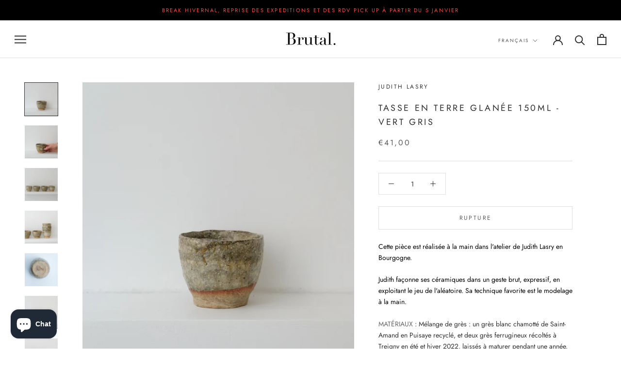

--- FILE ---
content_type: text/html; charset=utf-8
request_url: https://brutalceramics.com/products/tasse-en-terre-glanee-150ml-vert-gris-judith-lasry
body_size: 31694
content:
<!doctype html>

<html class="no-js" lang="fr">
  <head>
    <meta charset="utf-8"> 
    <meta http-equiv="X-UA-Compatible" content="IE=edge,chrome=1">
    <meta name="viewport" content="width=device-width, initial-scale=1.0, height=device-height, minimum-scale=1.0, maximum-scale=1.0">
    <meta name="theme-color" content="">

    <title>
      Tasse en terre glanée 150ml - Vert Gris de Judith Lasry pour Brutal &ndash; Brutal Ceramics
    </title><meta name="description" content="Bol ou saladier réalisé à la main dans l&#39;atelier de Judith Lasry en Bourgogne à Saint Amand en Puisaye. Elle façonne ses céramiques dans un geste brut, voir naïf, en exploitant le jeu de l&#39;aléatoire. Sa technique favorite le modelage à la main."><link rel="canonical" href="https://brutalceramics.com/products/tasse-en-terre-glanee-150ml-vert-gris-judith-lasry"><link rel="shortcut icon" href="//brutalceramics.com/cdn/shop/files/fav_icon-2_96x.png?v=1613672501" type="image/png"><meta property="og:type" content="product">
  <meta property="og:title" content="Tasse en terre glanée 150ml  - Vert Gris"><meta property="og:image" content="http://brutalceramics.com/cdn/shop/products/21-SP23-Judith-Lasry-Brutal-Ceramics-hdc-3.jpg?v=1680513432">
    <meta property="og:image:secure_url" content="https://brutalceramics.com/cdn/shop/products/21-SP23-Judith-Lasry-Brutal-Ceramics-hdc-3.jpg?v=1680513432">
    <meta property="og:image:width" content="2048">
    <meta property="og:image:height" content="2048"><meta property="product:price:amount" content="41,00">
  <meta property="product:price:currency" content="EUR"><meta property="og:description" content="Bol ou saladier réalisé à la main dans l&#39;atelier de Judith Lasry en Bourgogne à Saint Amand en Puisaye. Elle façonne ses céramiques dans un geste brut, voir naïf, en exploitant le jeu de l&#39;aléatoire. Sa technique favorite le modelage à la main."><meta property="og:url" content="https://brutalceramics.com/products/tasse-en-terre-glanee-150ml-vert-gris-judith-lasry">
<meta property="og:site_name" content="Brutal Ceramics"><meta name="twitter:card" content="summary"><meta name="twitter:title" content="Tasse en terre glanée 150ml  - Vert Gris">
  <meta name="twitter:description" content="Cette pièce est réalisée à la main dans l&#39;atelier de Judith Lasry en Bourgogne. 
Judith façonne ses céramiques dans un geste brut, expressif, en exploitant le jeu de l&#39;aléatoire. Sa technique favorite est le modelage à la main.
MATÉRIAUX : Mélange de grès : un grès blanc chamotté de Saint-Amand en Puisaye recyclé, et deux grès ferrugineux récoltés à Treigny en été et hiver 2022, laissés à maturer pendant une année. Tasses modelées en hiver 2023.
CUISSON : Electrique
TECHNIQUE : Modelage au pincé
EMAIL: Émaux issus de recherches personnelles cendres de bois et sarments de vigne
COULEUR: Blanc, gris, nuance de vert bleuté. 
DIMENSIONS : Ø 9,5cm environ, hauteur 6,5cm environ - 150ml
USAGES ET ENTRETIENS:
Micro ondes : NonLave vaisselle : OuiFour : Non Alimentaire :  Oui. 







NOTA : Pièce unique, chaque tasse est différente. 
">
  <meta name="twitter:image" content="https://brutalceramics.com/cdn/shop/products/21-SP23-Judith-Lasry-Brutal-Ceramics-hdc-3_600x600_crop_center.jpg?v=1680513432">
    <style>
  @font-face {
  font-family: Jost;
  font-weight: 400;
  font-style: normal;
  font-display: fallback;
  src: url("//brutalceramics.com/cdn/fonts/jost/jost_n4.d47a1b6347ce4a4c9f437608011273009d91f2b7.woff2") format("woff2"),
       url("//brutalceramics.com/cdn/fonts/jost/jost_n4.791c46290e672b3f85c3d1c651ef2efa3819eadd.woff") format("woff");
}

  @font-face {
  font-family: Jost;
  font-weight: 400;
  font-style: normal;
  font-display: fallback;
  src: url("//brutalceramics.com/cdn/fonts/jost/jost_n4.d47a1b6347ce4a4c9f437608011273009d91f2b7.woff2") format("woff2"),
       url("//brutalceramics.com/cdn/fonts/jost/jost_n4.791c46290e672b3f85c3d1c651ef2efa3819eadd.woff") format("woff");
}


  @font-face {
  font-family: Jost;
  font-weight: 700;
  font-style: normal;
  font-display: fallback;
  src: url("//brutalceramics.com/cdn/fonts/jost/jost_n7.921dc18c13fa0b0c94c5e2517ffe06139c3615a3.woff2") format("woff2"),
       url("//brutalceramics.com/cdn/fonts/jost/jost_n7.cbfc16c98c1e195f46c536e775e4e959c5f2f22b.woff") format("woff");
}

  @font-face {
  font-family: Jost;
  font-weight: 400;
  font-style: italic;
  font-display: fallback;
  src: url("//brutalceramics.com/cdn/fonts/jost/jost_i4.b690098389649750ada222b9763d55796c5283a5.woff2") format("woff2"),
       url("//brutalceramics.com/cdn/fonts/jost/jost_i4.fd766415a47e50b9e391ae7ec04e2ae25e7e28b0.woff") format("woff");
}

  @font-face {
  font-family: Jost;
  font-weight: 700;
  font-style: italic;
  font-display: fallback;
  src: url("//brutalceramics.com/cdn/fonts/jost/jost_i7.d8201b854e41e19d7ed9b1a31fe4fe71deea6d3f.woff2") format("woff2"),
       url("//brutalceramics.com/cdn/fonts/jost/jost_i7.eae515c34e26b6c853efddc3fc0c552e0de63757.woff") format("woff");
}


  :root {
    --heading-font-family : Jost, sans-serif;
    --heading-font-weight : 400;
    --heading-font-style  : normal;

    --text-font-family : Jost, sans-serif;
    --text-font-weight : 400;
    --text-font-style  : normal;

    --base-text-font-size   : 14px;
    --default-text-font-size: 14px;--background          : #ffffff;
    --background-rgb      : 255, 255, 255;
    --light-background    : #ffffff;
    --light-background-rgb: 255, 255, 255;
    --heading-color       : #303030;
    --text-color          : #303030;
    --text-color-rgb      : 48, 48, 48;
    --text-color-light    : #595959;
    --text-color-light-rgb: 89, 89, 89;
    --link-color          : #000000;
    --link-color-rgb      : 0, 0, 0;
    --border-color        : #e0e0e0;
    --border-color-rgb    : 224, 224, 224;

    --button-background    : #303030;
    --button-background-rgb: 48, 48, 48;
    --button-text-color    : #ffffff;

    --header-background       : #ffffff;
    --header-heading-color    : #303030;
    --header-light-text-color : #595959;
    --header-border-color     : #e0e0e0;

    --footer-background    : #ffffff;
    --footer-text-color    : #595959;
    --footer-heading-color : #303030;
    --footer-border-color  : #e6e6e6;

    --navigation-background      : #ffffff;
    --navigation-background-rgb  : 255, 255, 255;
    --navigation-text-color      : #303030;
    --navigation-text-color-light: rgba(48, 48, 48, 0.5);
    --navigation-border-color    : rgba(48, 48, 48, 0.25);

    --newsletter-popup-background     : #ffffff;
    --newsletter-popup-text-color     : #303030;
    --newsletter-popup-text-color-rgb : 48, 48, 48;

    --secondary-elements-background       : #ffffff;
    --secondary-elements-background-rgb   : 255, 255, 255;
    --secondary-elements-text-color       : #303030;
    --secondary-elements-text-color-light : rgba(48, 48, 48, 0.5);
    --secondary-elements-border-color     : rgba(48, 48, 48, 0.25);

    --product-sale-price-color    : #f94c43;
    --product-sale-price-color-rgb: 249, 76, 67;
    --product-star-rating: #f6a429;

    /* Shopify related variables */
    --payment-terms-background-color: #ffffff;

    /* Products */

    --horizontal-spacing-four-products-per-row: 60px;
        --horizontal-spacing-two-products-per-row : 60px;

    --vertical-spacing-four-products-per-row: 60px;
        --vertical-spacing-two-products-per-row : 75px;

    /* Animation */
    --drawer-transition-timing: cubic-bezier(0.645, 0.045, 0.355, 1);
    --header-base-height: 80px; /* We set a default for browsers that do not support CSS variables */

    /* Cursors */
    --cursor-zoom-in-svg    : url(//brutalceramics.com/cdn/shop/t/6/assets/cursor-zoom-in.svg?v=169337020044000511451647690727);
    --cursor-zoom-in-2x-svg : url(//brutalceramics.com/cdn/shop/t/6/assets/cursor-zoom-in-2x.svg?v=163885027072013793871647690727);
  }
</style>

<script>
  // IE11 does not have support for CSS variables, so we have to polyfill them
  if (!(((window || {}).CSS || {}).supports && window.CSS.supports('(--a: 0)'))) {
    const script = document.createElement('script');
    script.type = 'text/javascript';
    script.src = 'https://cdn.jsdelivr.net/npm/css-vars-ponyfill@2';
    script.onload = function() {
      cssVars({});
    };

    document.getElementsByTagName('head')[0].appendChild(script);
  }
</script>

    <script>window.performance && window.performance.mark && window.performance.mark('shopify.content_for_header.start');</script><meta name="google-site-verification" content="saBgHkKfFf-d32qROYy0kGoBQfwUyvSwXuV0xdyYHSk">
<meta name="facebook-domain-verification" content="kyqkslccmvjzlxlx34n9vvok967ozb">
<meta id="shopify-digital-wallet" name="shopify-digital-wallet" content="/1746337890/digital_wallets/dialog">
<link rel="alternate" hreflang="x-default" href="https://brutalceramics.com/products/tasse-en-terre-glanee-150ml-vert-gris-judith-lasry">
<link rel="alternate" hreflang="fr" href="https://brutalceramics.com/products/tasse-en-terre-glanee-150ml-vert-gris-judith-lasry">
<link rel="alternate" hreflang="en" href="https://brutalceramics.com/en/products/tasse-en-terre-glanee-150ml-vert-gris-judith-lasry">
<link rel="alternate" type="application/json+oembed" href="https://brutalceramics.com/products/tasse-en-terre-glanee-150ml-vert-gris-judith-lasry.oembed">
<script async="async" src="/checkouts/internal/preloads.js?locale=fr-FR"></script>
<script id="shopify-features" type="application/json">{"accessToken":"b4eb7cf5b64d24049e84cb9eeb6330ef","betas":["rich-media-storefront-analytics"],"domain":"brutalceramics.com","predictiveSearch":true,"shopId":1746337890,"locale":"fr"}</script>
<script>var Shopify = Shopify || {};
Shopify.shop = "brutal-ceramics.myshopify.com";
Shopify.locale = "fr";
Shopify.currency = {"active":"EUR","rate":"1.0"};
Shopify.country = "FR";
Shopify.theme = {"name":"Prestige (#14 - SP22)","id":129109360818,"schema_name":"Prestige","schema_version":"5.6.2","theme_store_id":855,"role":"main"};
Shopify.theme.handle = "null";
Shopify.theme.style = {"id":null,"handle":null};
Shopify.cdnHost = "brutalceramics.com/cdn";
Shopify.routes = Shopify.routes || {};
Shopify.routes.root = "/";</script>
<script type="module">!function(o){(o.Shopify=o.Shopify||{}).modules=!0}(window);</script>
<script>!function(o){function n(){var o=[];function n(){o.push(Array.prototype.slice.apply(arguments))}return n.q=o,n}var t=o.Shopify=o.Shopify||{};t.loadFeatures=n(),t.autoloadFeatures=n()}(window);</script>
<script id="shop-js-analytics" type="application/json">{"pageType":"product"}</script>
<script defer="defer" async type="module" src="//brutalceramics.com/cdn/shopifycloud/shop-js/modules/v2/client.init-shop-cart-sync_Lpn8ZOi5.fr.esm.js"></script>
<script defer="defer" async type="module" src="//brutalceramics.com/cdn/shopifycloud/shop-js/modules/v2/chunk.common_X4Hu3kma.esm.js"></script>
<script defer="defer" async type="module" src="//brutalceramics.com/cdn/shopifycloud/shop-js/modules/v2/chunk.modal_BV0V5IrV.esm.js"></script>
<script type="module">
  await import("//brutalceramics.com/cdn/shopifycloud/shop-js/modules/v2/client.init-shop-cart-sync_Lpn8ZOi5.fr.esm.js");
await import("//brutalceramics.com/cdn/shopifycloud/shop-js/modules/v2/chunk.common_X4Hu3kma.esm.js");
await import("//brutalceramics.com/cdn/shopifycloud/shop-js/modules/v2/chunk.modal_BV0V5IrV.esm.js");

  window.Shopify.SignInWithShop?.initShopCartSync?.({"fedCMEnabled":true,"windoidEnabled":true});

</script>
<script>(function() {
  var isLoaded = false;
  function asyncLoad() {
    if (isLoaded) return;
    isLoaded = true;
    var urls = ["https:\/\/chimpstatic.com\/mcjs-connected\/js\/users\/a68ff4c95c9c11dae2e7371f7\/e22cd80ecd1cb307ec52b9774.js?shop=brutal-ceramics.myshopify.com"];
    for (var i = 0; i < urls.length; i++) {
      var s = document.createElement('script');
      s.type = 'text/javascript';
      s.async = true;
      s.src = urls[i];
      var x = document.getElementsByTagName('script')[0];
      x.parentNode.insertBefore(s, x);
    }
  };
  if(window.attachEvent) {
    window.attachEvent('onload', asyncLoad);
  } else {
    window.addEventListener('load', asyncLoad, false);
  }
})();</script>
<script id="__st">var __st={"a":1746337890,"offset":3600,"reqid":"f13bd335-824d-41fc-91d1-5c6f094a7455-1769903589","pageurl":"brutalceramics.com\/products\/tasse-en-terre-glanee-150ml-vert-gris-judith-lasry","u":"6c6c17eb9e8c","p":"product","rtyp":"product","rid":8362291298641};</script>
<script>window.ShopifyPaypalV4VisibilityTracking = true;</script>
<script id="captcha-bootstrap">!function(){'use strict';const t='contact',e='account',n='new_comment',o=[[t,t],['blogs',n],['comments',n],[t,'customer']],c=[[e,'customer_login'],[e,'guest_login'],[e,'recover_customer_password'],[e,'create_customer']],r=t=>t.map((([t,e])=>`form[action*='/${t}']:not([data-nocaptcha='true']) input[name='form_type'][value='${e}']`)).join(','),a=t=>()=>t?[...document.querySelectorAll(t)].map((t=>t.form)):[];function s(){const t=[...o],e=r(t);return a(e)}const i='password',u='form_key',d=['recaptcha-v3-token','g-recaptcha-response','h-captcha-response',i],f=()=>{try{return window.sessionStorage}catch{return}},m='__shopify_v',_=t=>t.elements[u];function p(t,e,n=!1){try{const o=window.sessionStorage,c=JSON.parse(o.getItem(e)),{data:r}=function(t){const{data:e,action:n}=t;return t[m]||n?{data:e,action:n}:{data:t,action:n}}(c);for(const[e,n]of Object.entries(r))t.elements[e]&&(t.elements[e].value=n);n&&o.removeItem(e)}catch(o){console.error('form repopulation failed',{error:o})}}const l='form_type',E='cptcha';function T(t){t.dataset[E]=!0}const w=window,h=w.document,L='Shopify',v='ce_forms',y='captcha';let A=!1;((t,e)=>{const n=(g='f06e6c50-85a8-45c8-87d0-21a2b65856fe',I='https://cdn.shopify.com/shopifycloud/storefront-forms-hcaptcha/ce_storefront_forms_captcha_hcaptcha.v1.5.2.iife.js',D={infoText:'Protégé par hCaptcha',privacyText:'Confidentialité',termsText:'Conditions'},(t,e,n)=>{const o=w[L][v],c=o.bindForm;if(c)return c(t,g,e,D).then(n);var r;o.q.push([[t,g,e,D],n]),r=I,A||(h.body.append(Object.assign(h.createElement('script'),{id:'captcha-provider',async:!0,src:r})),A=!0)});var g,I,D;w[L]=w[L]||{},w[L][v]=w[L][v]||{},w[L][v].q=[],w[L][y]=w[L][y]||{},w[L][y].protect=function(t,e){n(t,void 0,e),T(t)},Object.freeze(w[L][y]),function(t,e,n,w,h,L){const[v,y,A,g]=function(t,e,n){const i=e?o:[],u=t?c:[],d=[...i,...u],f=r(d),m=r(i),_=r(d.filter((([t,e])=>n.includes(e))));return[a(f),a(m),a(_),s()]}(w,h,L),I=t=>{const e=t.target;return e instanceof HTMLFormElement?e:e&&e.form},D=t=>v().includes(t);t.addEventListener('submit',(t=>{const e=I(t);if(!e)return;const n=D(e)&&!e.dataset.hcaptchaBound&&!e.dataset.recaptchaBound,o=_(e),c=g().includes(e)&&(!o||!o.value);(n||c)&&t.preventDefault(),c&&!n&&(function(t){try{if(!f())return;!function(t){const e=f();if(!e)return;const n=_(t);if(!n)return;const o=n.value;o&&e.removeItem(o)}(t);const e=Array.from(Array(32),(()=>Math.random().toString(36)[2])).join('');!function(t,e){_(t)||t.append(Object.assign(document.createElement('input'),{type:'hidden',name:u})),t.elements[u].value=e}(t,e),function(t,e){const n=f();if(!n)return;const o=[...t.querySelectorAll(`input[type='${i}']`)].map((({name:t})=>t)),c=[...d,...o],r={};for(const[a,s]of new FormData(t).entries())c.includes(a)||(r[a]=s);n.setItem(e,JSON.stringify({[m]:1,action:t.action,data:r}))}(t,e)}catch(e){console.error('failed to persist form',e)}}(e),e.submit())}));const S=(t,e)=>{t&&!t.dataset[E]&&(n(t,e.some((e=>e===t))),T(t))};for(const o of['focusin','change'])t.addEventListener(o,(t=>{const e=I(t);D(e)&&S(e,y())}));const B=e.get('form_key'),M=e.get(l),P=B&&M;t.addEventListener('DOMContentLoaded',(()=>{const t=y();if(P)for(const e of t)e.elements[l].value===M&&p(e,B);[...new Set([...A(),...v().filter((t=>'true'===t.dataset.shopifyCaptcha))])].forEach((e=>S(e,t)))}))}(h,new URLSearchParams(w.location.search),n,t,e,['guest_login'])})(!0,!0)}();</script>
<script integrity="sha256-4kQ18oKyAcykRKYeNunJcIwy7WH5gtpwJnB7kiuLZ1E=" data-source-attribution="shopify.loadfeatures" defer="defer" src="//brutalceramics.com/cdn/shopifycloud/storefront/assets/storefront/load_feature-a0a9edcb.js" crossorigin="anonymous"></script>
<script data-source-attribution="shopify.dynamic_checkout.dynamic.init">var Shopify=Shopify||{};Shopify.PaymentButton=Shopify.PaymentButton||{isStorefrontPortableWallets:!0,init:function(){window.Shopify.PaymentButton.init=function(){};var t=document.createElement("script");t.src="https://brutalceramics.com/cdn/shopifycloud/portable-wallets/latest/portable-wallets.fr.js",t.type="module",document.head.appendChild(t)}};
</script>
<script data-source-attribution="shopify.dynamic_checkout.buyer_consent">
  function portableWalletsHideBuyerConsent(e){var t=document.getElementById("shopify-buyer-consent"),n=document.getElementById("shopify-subscription-policy-button");t&&n&&(t.classList.add("hidden"),t.setAttribute("aria-hidden","true"),n.removeEventListener("click",e))}function portableWalletsShowBuyerConsent(e){var t=document.getElementById("shopify-buyer-consent"),n=document.getElementById("shopify-subscription-policy-button");t&&n&&(t.classList.remove("hidden"),t.removeAttribute("aria-hidden"),n.addEventListener("click",e))}window.Shopify?.PaymentButton&&(window.Shopify.PaymentButton.hideBuyerConsent=portableWalletsHideBuyerConsent,window.Shopify.PaymentButton.showBuyerConsent=portableWalletsShowBuyerConsent);
</script>
<script data-source-attribution="shopify.dynamic_checkout.cart.bootstrap">document.addEventListener("DOMContentLoaded",(function(){function t(){return document.querySelector("shopify-accelerated-checkout-cart, shopify-accelerated-checkout")}if(t())Shopify.PaymentButton.init();else{new MutationObserver((function(e,n){t()&&(Shopify.PaymentButton.init(),n.disconnect())})).observe(document.body,{childList:!0,subtree:!0})}}));
</script>
<script id='scb4127' type='text/javascript' async='' src='https://brutalceramics.com/cdn/shopifycloud/privacy-banner/storefront-banner.js'></script><link id="shopify-accelerated-checkout-styles" rel="stylesheet" media="screen" href="https://brutalceramics.com/cdn/shopifycloud/portable-wallets/latest/accelerated-checkout-backwards-compat.css" crossorigin="anonymous">
<style id="shopify-accelerated-checkout-cart">
        #shopify-buyer-consent {
  margin-top: 1em;
  display: inline-block;
  width: 100%;
}

#shopify-buyer-consent.hidden {
  display: none;
}

#shopify-subscription-policy-button {
  background: none;
  border: none;
  padding: 0;
  text-decoration: underline;
  font-size: inherit;
  cursor: pointer;
}

#shopify-subscription-policy-button::before {
  box-shadow: none;
}

      </style>

<script>window.performance && window.performance.mark && window.performance.mark('shopify.content_for_header.end');</script>

    <link rel="stylesheet" href="//brutalceramics.com/cdn/shop/t/6/assets/theme.css?v=173608955386344188391647690716">

    <script>// This allows to expose several variables to the global scope, to be used in scripts
      window.theme = {
        pageType: "product",
        moneyFormat: "€{{amount_with_comma_separator}}",
        moneyWithCurrencyFormat: "€{{amount_with_comma_separator}} EUR",
        currencyCodeEnabled: false,
        productImageSize: "natural",
        searchMode: "product,article",
        showPageTransition: false,
        showElementStaggering: true,
        showImageZooming: true
      };

      window.routes = {
        rootUrl: "\/",
        rootUrlWithoutSlash: '',
        cartUrl: "\/cart",
        cartAddUrl: "\/cart\/add",
        cartChangeUrl: "\/cart\/change",
        searchUrl: "\/search",
        productRecommendationsUrl: "\/recommendations\/products"
      };

      window.languages = {
        cartAddNote: "Ajouter une note",
        cartEditNote: "Editer la note",
        productImageLoadingError: "L\u0026#39;image n\u0026#39;a pas pu être chargée. Essayez de recharger la page.",
        productFormAddToCart: "Ajouter au panier",
        productFormUnavailable: "Indisponible",
        productFormSoldOut: "Rupture",
        shippingEstimatorOneResult: "1 option disponible :",
        shippingEstimatorMoreResults: "{{count}} options disponibles :",
        shippingEstimatorNoResults: "Nous ne livrons pas à cette adresse."
      };

      window.lazySizesConfig = {
        loadHidden: false,
        hFac: 0.5,
        expFactor: 2,
        ricTimeout: 150,
        lazyClass: 'Image--lazyLoad',
        loadingClass: 'Image--lazyLoading',
        loadedClass: 'Image--lazyLoaded'
      };

      document.documentElement.className = document.documentElement.className.replace('no-js', 'js');
      document.documentElement.style.setProperty('--window-height', window.innerHeight + 'px');

      // We do a quick detection of some features (we could use Modernizr but for so little...)
      (function() {
        document.documentElement.className += ((window.CSS && window.CSS.supports('(position: sticky) or (position: -webkit-sticky)')) ? ' supports-sticky' : ' no-supports-sticky');
        document.documentElement.className += (window.matchMedia('(-moz-touch-enabled: 1), (hover: none)')).matches ? ' no-supports-hover' : ' supports-hover';
      }());

      
    </script>

    <script src="//brutalceramics.com/cdn/shop/t/6/assets/lazysizes.min.js?v=174358363404432586981647690714" async></script><script src="//brutalceramics.com/cdn/shop/t/6/assets/libs.min.js?v=26178543184394469741647690715" defer></script>
    <script src="//brutalceramics.com/cdn/shop/t/6/assets/theme.js?v=116291210821653663351647690717" defer></script>
    <script src="//brutalceramics.com/cdn/shop/t/6/assets/custom.js?v=183944157590872491501647690713" defer></script>

    <script>
      (function () {
        window.onpageshow = function() {
          if (window.theme.showPageTransition) {
            var pageTransition = document.querySelector('.PageTransition');

            if (pageTransition) {
              pageTransition.style.visibility = 'visible';
              pageTransition.style.opacity = '0';
            }
          }

          // When the page is loaded from the cache, we have to reload the cart content
          document.documentElement.dispatchEvent(new CustomEvent('cart:refresh', {
            bubbles: true
          }));
        };
      })();
    </script>

    
  <script type="application/ld+json">
  {
    "@context": "http://schema.org",
    "@type": "Product",
    "offers": [{
          "@type": "Offer",
          "name": "Default Title",
          "availability":"https://schema.org/OutOfStock",
          "price": 41.0,
          "priceCurrency": "EUR",
          "priceValidUntil": "2026-02-11","sku": "LASJ-MUG-008","url": "/products/tasse-en-terre-glanee-150ml-vert-gris-judith-lasry?variant=46503883407697"
        }
],
    "brand": {
      "name": "Judith Lasry"
    },
    "name": "Tasse en terre glanée 150ml  - Vert Gris",
    "description": "Cette pièce est réalisée à la main dans l'atelier de Judith Lasry en Bourgogne. \nJudith façonne ses céramiques dans un geste brut, expressif, en exploitant le jeu de l'aléatoire. Sa technique favorite est le modelage à la main.\nMATÉRIAUX : Mélange de grès : un grès blanc chamotté de Saint-Amand en Puisaye recyclé, et deux grès ferrugineux récoltés à Treigny en été et hiver 2022, laissés à maturer pendant une année. Tasses modelées en hiver 2023.\nCUISSON : Electrique\nTECHNIQUE : Modelage au pincé\nEMAIL: Émaux issus de recherches personnelles cendres de bois et sarments de vigne\nCOULEUR: Blanc, gris, nuance de vert bleuté. \nDIMENSIONS : Ø 9,5cm environ, hauteur 6,5cm environ - 150ml\nUSAGES ET ENTRETIENS:\nMicro ondes : NonLave vaisselle : OuiFour : Non Alimentaire :  Oui. \n\n\n\n\n\n\n\nNOTA : Pièce unique, chaque tasse est différente. \n",
    "category": "Mugs \u0026 Tasses",
    "url": "/products/tasse-en-terre-glanee-150ml-vert-gris-judith-lasry",
    "sku": "LASJ-MUG-008",
    "image": {
      "@type": "ImageObject",
      "url": "https://brutalceramics.com/cdn/shop/products/21-SP23-Judith-Lasry-Brutal-Ceramics-hdc-3_1024x.jpg?v=1680513432",
      "image": "https://brutalceramics.com/cdn/shop/products/21-SP23-Judith-Lasry-Brutal-Ceramics-hdc-3_1024x.jpg?v=1680513432",
      "name": "Tasse en terre glanée 150ml  - Vert Gris de Judith Lasry pour Brutal Ceramics",
      "width": "1024",
      "height": "1024"
    }
  }
  </script>



  <script type="application/ld+json">
  {
    "@context": "http://schema.org",
    "@type": "BreadcrumbList",
  "itemListElement": [{
      "@type": "ListItem",
      "position": 1,
      "name": "Accueil",
      "item": "https://brutalceramics.com"
    },{
          "@type": "ListItem",
          "position": 2,
          "name": "Tasse en terre glanée 150ml  - Vert Gris",
          "item": "https://brutalceramics.com/products/tasse-en-terre-glanee-150ml-vert-gris-judith-lasry"
        }]
  }
  </script>

  <script src="https://cdn.shopify.com/extensions/e8878072-2f6b-4e89-8082-94b04320908d/inbox-1254/assets/inbox-chat-loader.js" type="text/javascript" defer="defer"></script>
<link href="https://monorail-edge.shopifysvc.com" rel="dns-prefetch">
<script>(function(){if ("sendBeacon" in navigator && "performance" in window) {try {var session_token_from_headers = performance.getEntriesByType('navigation')[0].serverTiming.find(x => x.name == '_s').description;} catch {var session_token_from_headers = undefined;}var session_cookie_matches = document.cookie.match(/_shopify_s=([^;]*)/);var session_token_from_cookie = session_cookie_matches && session_cookie_matches.length === 2 ? session_cookie_matches[1] : "";var session_token = session_token_from_headers || session_token_from_cookie || "";function handle_abandonment_event(e) {var entries = performance.getEntries().filter(function(entry) {return /monorail-edge.shopifysvc.com/.test(entry.name);});if (!window.abandonment_tracked && entries.length === 0) {window.abandonment_tracked = true;var currentMs = Date.now();var navigation_start = performance.timing.navigationStart;var payload = {shop_id: 1746337890,url: window.location.href,navigation_start,duration: currentMs - navigation_start,session_token,page_type: "product"};window.navigator.sendBeacon("https://monorail-edge.shopifysvc.com/v1/produce", JSON.stringify({schema_id: "online_store_buyer_site_abandonment/1.1",payload: payload,metadata: {event_created_at_ms: currentMs,event_sent_at_ms: currentMs}}));}}window.addEventListener('pagehide', handle_abandonment_event);}}());</script>
<script id="web-pixels-manager-setup">(function e(e,d,r,n,o){if(void 0===o&&(o={}),!Boolean(null===(a=null===(i=window.Shopify)||void 0===i?void 0:i.analytics)||void 0===a?void 0:a.replayQueue)){var i,a;window.Shopify=window.Shopify||{};var t=window.Shopify;t.analytics=t.analytics||{};var s=t.analytics;s.replayQueue=[],s.publish=function(e,d,r){return s.replayQueue.push([e,d,r]),!0};try{self.performance.mark("wpm:start")}catch(e){}var l=function(){var e={modern:/Edge?\/(1{2}[4-9]|1[2-9]\d|[2-9]\d{2}|\d{4,})\.\d+(\.\d+|)|Firefox\/(1{2}[4-9]|1[2-9]\d|[2-9]\d{2}|\d{4,})\.\d+(\.\d+|)|Chrom(ium|e)\/(9{2}|\d{3,})\.\d+(\.\d+|)|(Maci|X1{2}).+ Version\/(15\.\d+|(1[6-9]|[2-9]\d|\d{3,})\.\d+)([,.]\d+|)( \(\w+\)|)( Mobile\/\w+|) Safari\/|Chrome.+OPR\/(9{2}|\d{3,})\.\d+\.\d+|(CPU[ +]OS|iPhone[ +]OS|CPU[ +]iPhone|CPU IPhone OS|CPU iPad OS)[ +]+(15[._]\d+|(1[6-9]|[2-9]\d|\d{3,})[._]\d+)([._]\d+|)|Android:?[ /-](13[3-9]|1[4-9]\d|[2-9]\d{2}|\d{4,})(\.\d+|)(\.\d+|)|Android.+Firefox\/(13[5-9]|1[4-9]\d|[2-9]\d{2}|\d{4,})\.\d+(\.\d+|)|Android.+Chrom(ium|e)\/(13[3-9]|1[4-9]\d|[2-9]\d{2}|\d{4,})\.\d+(\.\d+|)|SamsungBrowser\/([2-9]\d|\d{3,})\.\d+/,legacy:/Edge?\/(1[6-9]|[2-9]\d|\d{3,})\.\d+(\.\d+|)|Firefox\/(5[4-9]|[6-9]\d|\d{3,})\.\d+(\.\d+|)|Chrom(ium|e)\/(5[1-9]|[6-9]\d|\d{3,})\.\d+(\.\d+|)([\d.]+$|.*Safari\/(?![\d.]+ Edge\/[\d.]+$))|(Maci|X1{2}).+ Version\/(10\.\d+|(1[1-9]|[2-9]\d|\d{3,})\.\d+)([,.]\d+|)( \(\w+\)|)( Mobile\/\w+|) Safari\/|Chrome.+OPR\/(3[89]|[4-9]\d|\d{3,})\.\d+\.\d+|(CPU[ +]OS|iPhone[ +]OS|CPU[ +]iPhone|CPU IPhone OS|CPU iPad OS)[ +]+(10[._]\d+|(1[1-9]|[2-9]\d|\d{3,})[._]\d+)([._]\d+|)|Android:?[ /-](13[3-9]|1[4-9]\d|[2-9]\d{2}|\d{4,})(\.\d+|)(\.\d+|)|Mobile Safari.+OPR\/([89]\d|\d{3,})\.\d+\.\d+|Android.+Firefox\/(13[5-9]|1[4-9]\d|[2-9]\d{2}|\d{4,})\.\d+(\.\d+|)|Android.+Chrom(ium|e)\/(13[3-9]|1[4-9]\d|[2-9]\d{2}|\d{4,})\.\d+(\.\d+|)|Android.+(UC? ?Browser|UCWEB|U3)[ /]?(15\.([5-9]|\d{2,})|(1[6-9]|[2-9]\d|\d{3,})\.\d+)\.\d+|SamsungBrowser\/(5\.\d+|([6-9]|\d{2,})\.\d+)|Android.+MQ{2}Browser\/(14(\.(9|\d{2,})|)|(1[5-9]|[2-9]\d|\d{3,})(\.\d+|))(\.\d+|)|K[Aa][Ii]OS\/(3\.\d+|([4-9]|\d{2,})\.\d+)(\.\d+|)/},d=e.modern,r=e.legacy,n=navigator.userAgent;return n.match(d)?"modern":n.match(r)?"legacy":"unknown"}(),u="modern"===l?"modern":"legacy",c=(null!=n?n:{modern:"",legacy:""})[u],f=function(e){return[e.baseUrl,"/wpm","/b",e.hashVersion,"modern"===e.buildTarget?"m":"l",".js"].join("")}({baseUrl:d,hashVersion:r,buildTarget:u}),m=function(e){var d=e.version,r=e.bundleTarget,n=e.surface,o=e.pageUrl,i=e.monorailEndpoint;return{emit:function(e){var a=e.status,t=e.errorMsg,s=(new Date).getTime(),l=JSON.stringify({metadata:{event_sent_at_ms:s},events:[{schema_id:"web_pixels_manager_load/3.1",payload:{version:d,bundle_target:r,page_url:o,status:a,surface:n,error_msg:t},metadata:{event_created_at_ms:s}}]});if(!i)return console&&console.warn&&console.warn("[Web Pixels Manager] No Monorail endpoint provided, skipping logging."),!1;try{return self.navigator.sendBeacon.bind(self.navigator)(i,l)}catch(e){}var u=new XMLHttpRequest;try{return u.open("POST",i,!0),u.setRequestHeader("Content-Type","text/plain"),u.send(l),!0}catch(e){return console&&console.warn&&console.warn("[Web Pixels Manager] Got an unhandled error while logging to Monorail."),!1}}}}({version:r,bundleTarget:l,surface:e.surface,pageUrl:self.location.href,monorailEndpoint:e.monorailEndpoint});try{o.browserTarget=l,function(e){var d=e.src,r=e.async,n=void 0===r||r,o=e.onload,i=e.onerror,a=e.sri,t=e.scriptDataAttributes,s=void 0===t?{}:t,l=document.createElement("script"),u=document.querySelector("head"),c=document.querySelector("body");if(l.async=n,l.src=d,a&&(l.integrity=a,l.crossOrigin="anonymous"),s)for(var f in s)if(Object.prototype.hasOwnProperty.call(s,f))try{l.dataset[f]=s[f]}catch(e){}if(o&&l.addEventListener("load",o),i&&l.addEventListener("error",i),u)u.appendChild(l);else{if(!c)throw new Error("Did not find a head or body element to append the script");c.appendChild(l)}}({src:f,async:!0,onload:function(){if(!function(){var e,d;return Boolean(null===(d=null===(e=window.Shopify)||void 0===e?void 0:e.analytics)||void 0===d?void 0:d.initialized)}()){var d=window.webPixelsManager.init(e)||void 0;if(d){var r=window.Shopify.analytics;r.replayQueue.forEach((function(e){var r=e[0],n=e[1],o=e[2];d.publishCustomEvent(r,n,o)})),r.replayQueue=[],r.publish=d.publishCustomEvent,r.visitor=d.visitor,r.initialized=!0}}},onerror:function(){return m.emit({status:"failed",errorMsg:"".concat(f," has failed to load")})},sri:function(e){var d=/^sha384-[A-Za-z0-9+/=]+$/;return"string"==typeof e&&d.test(e)}(c)?c:"",scriptDataAttributes:o}),m.emit({status:"loading"})}catch(e){m.emit({status:"failed",errorMsg:(null==e?void 0:e.message)||"Unknown error"})}}})({shopId: 1746337890,storefrontBaseUrl: "https://brutalceramics.com",extensionsBaseUrl: "https://extensions.shopifycdn.com/cdn/shopifycloud/web-pixels-manager",monorailEndpoint: "https://monorail-edge.shopifysvc.com/unstable/produce_batch",surface: "storefront-renderer",enabledBetaFlags: ["2dca8a86"],webPixelsConfigList: [{"id":"1135870289","configuration":"{\"config\":\"{\\\"pixel_id\\\":\\\"G-K0VYBRX1EY\\\",\\\"gtag_events\\\":[{\\\"type\\\":\\\"purchase\\\",\\\"action_label\\\":\\\"G-K0VYBRX1EY\\\"},{\\\"type\\\":\\\"page_view\\\",\\\"action_label\\\":\\\"G-K0VYBRX1EY\\\"},{\\\"type\\\":\\\"view_item\\\",\\\"action_label\\\":\\\"G-K0VYBRX1EY\\\"},{\\\"type\\\":\\\"search\\\",\\\"action_label\\\":\\\"G-K0VYBRX1EY\\\"},{\\\"type\\\":\\\"add_to_cart\\\",\\\"action_label\\\":\\\"G-K0VYBRX1EY\\\"},{\\\"type\\\":\\\"begin_checkout\\\",\\\"action_label\\\":\\\"G-K0VYBRX1EY\\\"},{\\\"type\\\":\\\"add_payment_info\\\",\\\"action_label\\\":\\\"G-K0VYBRX1EY\\\"}],\\\"enable_monitoring_mode\\\":false}\"}","eventPayloadVersion":"v1","runtimeContext":"OPEN","scriptVersion":"b2a88bafab3e21179ed38636efcd8a93","type":"APP","apiClientId":1780363,"privacyPurposes":[],"dataSharingAdjustments":{"protectedCustomerApprovalScopes":["read_customer_address","read_customer_email","read_customer_name","read_customer_personal_data","read_customer_phone"]}},{"id":"417628497","configuration":"{\"pixel_id\":\"286575466222839\",\"pixel_type\":\"facebook_pixel\",\"metaapp_system_user_token\":\"-\"}","eventPayloadVersion":"v1","runtimeContext":"OPEN","scriptVersion":"ca16bc87fe92b6042fbaa3acc2fbdaa6","type":"APP","apiClientId":2329312,"privacyPurposes":["ANALYTICS","MARKETING","SALE_OF_DATA"],"dataSharingAdjustments":{"protectedCustomerApprovalScopes":["read_customer_address","read_customer_email","read_customer_name","read_customer_personal_data","read_customer_phone"]}},{"id":"176226641","configuration":"{\"tagID\":\"2614309324780\"}","eventPayloadVersion":"v1","runtimeContext":"STRICT","scriptVersion":"18031546ee651571ed29edbe71a3550b","type":"APP","apiClientId":3009811,"privacyPurposes":["ANALYTICS","MARKETING","SALE_OF_DATA"],"dataSharingAdjustments":{"protectedCustomerApprovalScopes":["read_customer_address","read_customer_email","read_customer_name","read_customer_personal_data","read_customer_phone"]}},{"id":"shopify-app-pixel","configuration":"{}","eventPayloadVersion":"v1","runtimeContext":"STRICT","scriptVersion":"0450","apiClientId":"shopify-pixel","type":"APP","privacyPurposes":["ANALYTICS","MARKETING"]},{"id":"shopify-custom-pixel","eventPayloadVersion":"v1","runtimeContext":"LAX","scriptVersion":"0450","apiClientId":"shopify-pixel","type":"CUSTOM","privacyPurposes":["ANALYTICS","MARKETING"]}],isMerchantRequest: false,initData: {"shop":{"name":"Brutal Ceramics","paymentSettings":{"currencyCode":"EUR"},"myshopifyDomain":"brutal-ceramics.myshopify.com","countryCode":"FR","storefrontUrl":"https:\/\/brutalceramics.com"},"customer":null,"cart":null,"checkout":null,"productVariants":[{"price":{"amount":41.0,"currencyCode":"EUR"},"product":{"title":"Tasse en terre glanée 150ml  - Vert Gris","vendor":"Judith Lasry","id":"8362291298641","untranslatedTitle":"Tasse en terre glanée 150ml  - Vert Gris","url":"\/products\/tasse-en-terre-glanee-150ml-vert-gris-judith-lasry","type":"Mugs \u0026 Tasses"},"id":"46503883407697","image":{"src":"\/\/brutalceramics.com\/cdn\/shop\/products\/21-SP23-Judith-Lasry-Brutal-Ceramics-hdc-3.jpg?v=1680513432"},"sku":"LASJ-MUG-008","title":"Default Title","untranslatedTitle":"Default Title"}],"purchasingCompany":null},},"https://brutalceramics.com/cdn","1d2a099fw23dfb22ep557258f5m7a2edbae",{"modern":"","legacy":""},{"shopId":"1746337890","storefrontBaseUrl":"https:\/\/brutalceramics.com","extensionBaseUrl":"https:\/\/extensions.shopifycdn.com\/cdn\/shopifycloud\/web-pixels-manager","surface":"storefront-renderer","enabledBetaFlags":"[\"2dca8a86\"]","isMerchantRequest":"false","hashVersion":"1d2a099fw23dfb22ep557258f5m7a2edbae","publish":"custom","events":"[[\"page_viewed\",{}],[\"product_viewed\",{\"productVariant\":{\"price\":{\"amount\":41.0,\"currencyCode\":\"EUR\"},\"product\":{\"title\":\"Tasse en terre glanée 150ml  - Vert Gris\",\"vendor\":\"Judith Lasry\",\"id\":\"8362291298641\",\"untranslatedTitle\":\"Tasse en terre glanée 150ml  - Vert Gris\",\"url\":\"\/products\/tasse-en-terre-glanee-150ml-vert-gris-judith-lasry\",\"type\":\"Mugs \u0026 Tasses\"},\"id\":\"46503883407697\",\"image\":{\"src\":\"\/\/brutalceramics.com\/cdn\/shop\/products\/21-SP23-Judith-Lasry-Brutal-Ceramics-hdc-3.jpg?v=1680513432\"},\"sku\":\"LASJ-MUG-008\",\"title\":\"Default Title\",\"untranslatedTitle\":\"Default Title\"}}]]"});</script><script>
  window.ShopifyAnalytics = window.ShopifyAnalytics || {};
  window.ShopifyAnalytics.meta = window.ShopifyAnalytics.meta || {};
  window.ShopifyAnalytics.meta.currency = 'EUR';
  var meta = {"product":{"id":8362291298641,"gid":"gid:\/\/shopify\/Product\/8362291298641","vendor":"Judith Lasry","type":"Mugs \u0026 Tasses","handle":"tasse-en-terre-glanee-150ml-vert-gris-judith-lasry","variants":[{"id":46503883407697,"price":4100,"name":"Tasse en terre glanée 150ml  - Vert Gris","public_title":null,"sku":"LASJ-MUG-008"}],"remote":false},"page":{"pageType":"product","resourceType":"product","resourceId":8362291298641,"requestId":"f13bd335-824d-41fc-91d1-5c6f094a7455-1769903589"}};
  for (var attr in meta) {
    window.ShopifyAnalytics.meta[attr] = meta[attr];
  }
</script>
<script class="analytics">
  (function () {
    var customDocumentWrite = function(content) {
      var jquery = null;

      if (window.jQuery) {
        jquery = window.jQuery;
      } else if (window.Checkout && window.Checkout.$) {
        jquery = window.Checkout.$;
      }

      if (jquery) {
        jquery('body').append(content);
      }
    };

    var hasLoggedConversion = function(token) {
      if (token) {
        return document.cookie.indexOf('loggedConversion=' + token) !== -1;
      }
      return false;
    }

    var setCookieIfConversion = function(token) {
      if (token) {
        var twoMonthsFromNow = new Date(Date.now());
        twoMonthsFromNow.setMonth(twoMonthsFromNow.getMonth() + 2);

        document.cookie = 'loggedConversion=' + token + '; expires=' + twoMonthsFromNow;
      }
    }

    var trekkie = window.ShopifyAnalytics.lib = window.trekkie = window.trekkie || [];
    if (trekkie.integrations) {
      return;
    }
    trekkie.methods = [
      'identify',
      'page',
      'ready',
      'track',
      'trackForm',
      'trackLink'
    ];
    trekkie.factory = function(method) {
      return function() {
        var args = Array.prototype.slice.call(arguments);
        args.unshift(method);
        trekkie.push(args);
        return trekkie;
      };
    };
    for (var i = 0; i < trekkie.methods.length; i++) {
      var key = trekkie.methods[i];
      trekkie[key] = trekkie.factory(key);
    }
    trekkie.load = function(config) {
      trekkie.config = config || {};
      trekkie.config.initialDocumentCookie = document.cookie;
      var first = document.getElementsByTagName('script')[0];
      var script = document.createElement('script');
      script.type = 'text/javascript';
      script.onerror = function(e) {
        var scriptFallback = document.createElement('script');
        scriptFallback.type = 'text/javascript';
        scriptFallback.onerror = function(error) {
                var Monorail = {
      produce: function produce(monorailDomain, schemaId, payload) {
        var currentMs = new Date().getTime();
        var event = {
          schema_id: schemaId,
          payload: payload,
          metadata: {
            event_created_at_ms: currentMs,
            event_sent_at_ms: currentMs
          }
        };
        return Monorail.sendRequest("https://" + monorailDomain + "/v1/produce", JSON.stringify(event));
      },
      sendRequest: function sendRequest(endpointUrl, payload) {
        // Try the sendBeacon API
        if (window && window.navigator && typeof window.navigator.sendBeacon === 'function' && typeof window.Blob === 'function' && !Monorail.isIos12()) {
          var blobData = new window.Blob([payload], {
            type: 'text/plain'
          });

          if (window.navigator.sendBeacon(endpointUrl, blobData)) {
            return true;
          } // sendBeacon was not successful

        } // XHR beacon

        var xhr = new XMLHttpRequest();

        try {
          xhr.open('POST', endpointUrl);
          xhr.setRequestHeader('Content-Type', 'text/plain');
          xhr.send(payload);
        } catch (e) {
          console.log(e);
        }

        return false;
      },
      isIos12: function isIos12() {
        return window.navigator.userAgent.lastIndexOf('iPhone; CPU iPhone OS 12_') !== -1 || window.navigator.userAgent.lastIndexOf('iPad; CPU OS 12_') !== -1;
      }
    };
    Monorail.produce('monorail-edge.shopifysvc.com',
      'trekkie_storefront_load_errors/1.1',
      {shop_id: 1746337890,
      theme_id: 129109360818,
      app_name: "storefront",
      context_url: window.location.href,
      source_url: "//brutalceramics.com/cdn/s/trekkie.storefront.c59ea00e0474b293ae6629561379568a2d7c4bba.min.js"});

        };
        scriptFallback.async = true;
        scriptFallback.src = '//brutalceramics.com/cdn/s/trekkie.storefront.c59ea00e0474b293ae6629561379568a2d7c4bba.min.js';
        first.parentNode.insertBefore(scriptFallback, first);
      };
      script.async = true;
      script.src = '//brutalceramics.com/cdn/s/trekkie.storefront.c59ea00e0474b293ae6629561379568a2d7c4bba.min.js';
      first.parentNode.insertBefore(script, first);
    };
    trekkie.load(
      {"Trekkie":{"appName":"storefront","development":false,"defaultAttributes":{"shopId":1746337890,"isMerchantRequest":null,"themeId":129109360818,"themeCityHash":"5876145369966866733","contentLanguage":"fr","currency":"EUR","eventMetadataId":"6e100992-c0b9-4e6d-b51e-1b6217d32a75"},"isServerSideCookieWritingEnabled":true,"monorailRegion":"shop_domain","enabledBetaFlags":["65f19447","b5387b81"]},"Session Attribution":{},"S2S":{"facebookCapiEnabled":true,"source":"trekkie-storefront-renderer","apiClientId":580111}}
    );

    var loaded = false;
    trekkie.ready(function() {
      if (loaded) return;
      loaded = true;

      window.ShopifyAnalytics.lib = window.trekkie;

      var originalDocumentWrite = document.write;
      document.write = customDocumentWrite;
      try { window.ShopifyAnalytics.merchantGoogleAnalytics.call(this); } catch(error) {};
      document.write = originalDocumentWrite;

      window.ShopifyAnalytics.lib.page(null,{"pageType":"product","resourceType":"product","resourceId":8362291298641,"requestId":"f13bd335-824d-41fc-91d1-5c6f094a7455-1769903589","shopifyEmitted":true});

      var match = window.location.pathname.match(/checkouts\/(.+)\/(thank_you|post_purchase)/)
      var token = match? match[1]: undefined;
      if (!hasLoggedConversion(token)) {
        setCookieIfConversion(token);
        window.ShopifyAnalytics.lib.track("Viewed Product",{"currency":"EUR","variantId":46503883407697,"productId":8362291298641,"productGid":"gid:\/\/shopify\/Product\/8362291298641","name":"Tasse en terre glanée 150ml  - Vert Gris","price":"41.00","sku":"LASJ-MUG-008","brand":"Judith Lasry","variant":null,"category":"Mugs \u0026 Tasses","nonInteraction":true,"remote":false},undefined,undefined,{"shopifyEmitted":true});
      window.ShopifyAnalytics.lib.track("monorail:\/\/trekkie_storefront_viewed_product\/1.1",{"currency":"EUR","variantId":46503883407697,"productId":8362291298641,"productGid":"gid:\/\/shopify\/Product\/8362291298641","name":"Tasse en terre glanée 150ml  - Vert Gris","price":"41.00","sku":"LASJ-MUG-008","brand":"Judith Lasry","variant":null,"category":"Mugs \u0026 Tasses","nonInteraction":true,"remote":false,"referer":"https:\/\/brutalceramics.com\/products\/tasse-en-terre-glanee-150ml-vert-gris-judith-lasry"});
      }
    });


        var eventsListenerScript = document.createElement('script');
        eventsListenerScript.async = true;
        eventsListenerScript.src = "//brutalceramics.com/cdn/shopifycloud/storefront/assets/shop_events_listener-3da45d37.js";
        document.getElementsByTagName('head')[0].appendChild(eventsListenerScript);

})();</script>
  <script>
  if (!window.ga || (window.ga && typeof window.ga !== 'function')) {
    window.ga = function ga() {
      (window.ga.q = window.ga.q || []).push(arguments);
      if (window.Shopify && window.Shopify.analytics && typeof window.Shopify.analytics.publish === 'function') {
        window.Shopify.analytics.publish("ga_stub_called", {}, {sendTo: "google_osp_migration"});
      }
      console.error("Shopify's Google Analytics stub called with:", Array.from(arguments), "\nSee https://help.shopify.com/manual/promoting-marketing/pixels/pixel-migration#google for more information.");
    };
    if (window.Shopify && window.Shopify.analytics && typeof window.Shopify.analytics.publish === 'function') {
      window.Shopify.analytics.publish("ga_stub_initialized", {}, {sendTo: "google_osp_migration"});
    }
  }
</script>
<script
  defer
  src="https://brutalceramics.com/cdn/shopifycloud/perf-kit/shopify-perf-kit-3.1.0.min.js"
  data-application="storefront-renderer"
  data-shop-id="1746337890"
  data-render-region="gcp-us-east1"
  data-page-type="product"
  data-theme-instance-id="129109360818"
  data-theme-name="Prestige"
  data-theme-version="5.6.2"
  data-monorail-region="shop_domain"
  data-resource-timing-sampling-rate="10"
  data-shs="true"
  data-shs-beacon="true"
  data-shs-export-with-fetch="true"
  data-shs-logs-sample-rate="1"
  data-shs-beacon-endpoint="https://brutalceramics.com/api/collect"
></script>
</head><body class="prestige--v4 features--heading-small features--heading-uppercase features--show-button-transition features--show-image-zooming features--show-element-staggering  template-product"><svg class="u-visually-hidden">
      <linearGradient id="rating-star-gradient-half">
        <stop offset="50%" stop-color="var(--product-star-rating)" />
        <stop offset="50%" stop-color="var(--text-color-light)" />
      </linearGradient>
    </svg>

    <a class="PageSkipLink u-visually-hidden" href="#main">Aller au contenu</a>
    <span class="LoadingBar"></span>
    <div class="PageOverlay"></div><div id="shopify-section-popup" class="shopify-section"></div>
    <div id="shopify-section-sidebar-menu" class="shopify-section"><section id="sidebar-menu" class="SidebarMenu Drawer Drawer--small Drawer--fromLeft" aria-hidden="true" data-section-id="sidebar-menu" data-section-type="sidebar-menu">
    <header class="Drawer__Header" data-drawer-animated-left>
      <button class="Drawer__Close Icon-Wrapper--clickable" data-action="close-drawer" data-drawer-id="sidebar-menu" aria-label="Fermer la navigation"><svg class="Icon Icon--close " role="presentation" viewBox="0 0 16 14">
      <path d="M15 0L1 14m14 0L1 0" stroke="currentColor" fill="none" fill-rule="evenodd"></path>
    </svg></button>
    </header>

    <div class="Drawer__Content">
      <div class="Drawer__Main" data-drawer-animated-left data-scrollable>
        <div class="Drawer__Container">
          <nav class="SidebarMenu__Nav SidebarMenu__Nav--primary" aria-label="Navigation latérale"><div class="Collapsible"><a href="/" class="Collapsible__Button Heading Link Link--primary u-h6">Accueil</a></div><div class="Collapsible"><a href="/collections/collection-w25" class="Collapsible__Button Heading Link Link--primary u-h6">Nouvelle collection</a></div><div class="Collapsible"><button class="Collapsible__Button Heading u-h6" data-action="toggle-collapsible" aria-expanded="false">PRODUITS<span class="Collapsible__Plus"></span>
                  </button>

                  <div class="Collapsible__Inner">
                    <div class="Collapsible__Content"><div class="Collapsible"><a href="/collections/produits-disponibles" class="Collapsible__Button Heading Text--subdued Link Link--primary u-h7">Tous les produits</a></div><div class="Collapsible"><a href="/collections/accessoires-disponibles" class="Collapsible__Button Heading Text--subdued Link Link--primary u-h7">Accessoires</a></div><div class="Collapsible"><a href="/collections/assiettes-disponibles" class="Collapsible__Button Heading Text--subdued Link Link--primary u-h7">Assiettes</a></div><div class="Collapsible"><a href="/collections/bols-disponibles" class="Collapsible__Button Heading Text--subdued Link Link--primary u-h7">Bols</a></div><div class="Collapsible"><a href="/collections/bougies-bougeoires-disponibles" class="Collapsible__Button Heading Text--subdued Link Link--primary u-h7">Bougies-Bougeoires</a></div><div class="Collapsible"><a href="/collections/mugs-tasses-disponibles" class="Collapsible__Button Heading Text--subdued Link Link--primary u-h7">Mugs &amp; Tasses</a></div><div class="Collapsible"><a href="/collections/objets-disponibles" class="Collapsible__Button Heading Text--subdued Link Link--primary u-h7">Objets</a></div><div class="Collapsible"><a href="/collections/plats-disponibles" class="Collapsible__Button Heading Text--subdued Link Link--primary u-h7">Plats</a></div><div class="Collapsible"><a href="/collections/pots-disponibles" class="Collapsible__Button Heading Text--subdued Link Link--primary u-h7">Pots</a></div><div class="Collapsible"><a href="/collections/theieres-cafes-disponibles" class="Collapsible__Button Heading Text--subdued Link Link--primary u-h7">Théières &amp; cafés</a></div><div class="Collapsible"><a href="/collections/vases-disponibles" class="Collapsible__Button Heading Text--subdued Link Link--primary u-h7">Vases</a></div><div class="Collapsible"><a href="/products/carte-cadeau" class="Collapsible__Button Heading Text--subdued Link Link--primary u-h7">CARTE CADEAU</a></div></div>
                  </div></div><div class="Collapsible"><button class="Collapsible__Button Heading u-h6" data-action="toggle-collapsible" aria-expanded="false">PAR ARTISANS/MARQUES<span class="Collapsible__Plus"></span>
                  </button>

                  <div class="Collapsible__Inner">
                    <div class="Collapsible__Content"><div class="Collapsible"><a href="/pages/artisans" class="Collapsible__Button Heading Text--subdued Link Link--primary u-h7">Tous les céramistes</a></div><div class="Collapsible"><button class="Collapsible__Button Heading Text--subdued Link--primary u-h7" data-action="toggle-collapsible" aria-expanded="false">AFRIQUE DU SUD<span class="Collapsible__Plus"></span>
                            </button>

                            <div class="Collapsible__Inner">
                              <div class="Collapsible__Content">
                                <ul class="Linklist Linklist--bordered Linklist--spacingLoose"><li class="Linklist__Item">
                                      <a href="/collections/jade-paton-afrique-sud-ceramiste" class="Text--subdued Link Link--primary">Jade Paton</a>
                                    </li></ul>
                              </div>
                            </div></div><div class="Collapsible"><button class="Collapsible__Button Heading Text--subdued Link--primary u-h7" data-action="toggle-collapsible" aria-expanded="false">ALLEMAGNE<span class="Collapsible__Plus"></span>
                            </button>

                            <div class="Collapsible__Inner">
                              <div class="Collapsible__Content">
                                <ul class="Linklist Linklist--bordered Linklist--spacingLoose"><li class="Linklist__Item">
                                      <a href="/collections/antonia-maria-ceramiste" class="Text--subdued Link Link--primary">Antonia Maria</a>
                                    </li><li class="Linklist__Item">
                                      <a href="/collections/helka-ceramics-ceramique" class="Text--subdued Link Link--primary">Helka Ceramics</a>
                                    </li><li class="Linklist__Item">
                                      <a href="/collections/moio-studio-ceramique" class="Text--subdued Link Link--primary">Moïo Studio</a>
                                    </li><li class="Linklist__Item">
                                      <a href="/collections/saga-pottery-ceramiste" class="Text--subdued Link Link--primary">Saga Pottery</a>
                                    </li><li class="Linklist__Item">
                                      <a href="/collections/studio-maals-ceramiste" class="Text--subdued Link Link--primary">Studio Maals</a>
                                    </li><li class="Linklist__Item">
                                      <a href="/collections/suntree-studio-ceramique" class="Text--subdued Link Link--primary">Sun Tree Studio</a>
                                    </li><li class="Linklist__Item">
                                      <a href="/collections/violaine-toth-ceramique" class="Text--subdued Link Link--primary">Violaine Toth</a>
                                    </li><li class="Linklist__Item">
                                      <a href="/collections/yellow-nose-studio-ceramique" class="Text--subdued Link Link--primary">Yellow Nose Studio</a>
                                    </li><li class="Linklist__Item">
                                      <a href="/collections/youkyung-sin-ceramiste" class="Text--subdued Link Link--primary">Youkyung Sin</a>
                                    </li></ul>
                              </div>
                            </div></div><div class="Collapsible"><button class="Collapsible__Button Heading Text--subdued Link--primary u-h7" data-action="toggle-collapsible" aria-expanded="false">ANGLETERRE<span class="Collapsible__Plus"></span>
                            </button>

                            <div class="Collapsible__Inner">
                              <div class="Collapsible__Content">
                                <ul class="Linklist Linklist--bordered Linklist--spacingLoose"><li class="Linklist__Item">
                                      <a href="/collections/anna-jones-ceramiste-uk" class="Text--subdued Link Link--primary">Anna Jones</a>
                                    </li><li class="Linklist__Item">
                                      <a href="/collections/kana-london" class="Text--subdued Link Link--primary">Kana London</a>
                                    </li><li class="Linklist__Item">
                                      <a href="/collections/noe-kuremoto-ceramiste-uk" class="Text--subdued Link Link--primary">Noe Kuremoto</a>
                                    </li><li class="Linklist__Item">
                                      <a href="/collections/atelier-m-londres-ceramiste" class="Text--subdued Link Link--primary">L&#39;atelier M.</a>
                                    </li><li class="Linklist__Item">
                                      <a href="/collections/pottery-west-ceramiste" class="Text--subdued Link Link--primary">Pottery West</a>
                                    </li><li class="Linklist__Item">
                                      <a href="/collections/tonfisk-by-ciona-lee-ceramiste" class="Text--subdued Link Link--primary">Tonfisk by Ciona Lee</a>
                                    </li></ul>
                              </div>
                            </div></div><div class="Collapsible"><button class="Collapsible__Button Heading Text--subdued Link--primary u-h7" data-action="toggle-collapsible" aria-expanded="false">BELGIQUE<span class="Collapsible__Plus"></span>
                            </button>

                            <div class="Collapsible__Inner">
                              <div class="Collapsible__Content">
                                <ul class="Linklist Linklist--bordered Linklist--spacingLoose"><li class="Linklist__Item">
                                      <a href="/collections/anne-marie-peters-ceramique" class="Text--subdued Link Link--primary">Anne Marie Peters</a>
                                    </li><li class="Linklist__Item">
                                      <a href="/collections/atelier-epiney" class="Text--subdued Link Link--primary">Atelier Epiney</a>
                                    </li><li class="Linklist__Item">
                                      <a href="/collections/eva-kengen-ceramiste" class="Text--subdued Link Link--primary">Eva Kengen</a>
                                    </li><li class="Linklist__Item">
                                      <a href="/collections/kim-verbeke-ceramique" class="Text--subdued Link Link--primary">Kim Verbeke</a>
                                    </li><li class="Linklist__Item">
                                      <a href="/collections/sarah-thomas-ceramiques-ceramiste" class="Text--subdued Link Link--primary">Sarah Thomas Céramiques</a>
                                    </li></ul>
                              </div>
                            </div></div><div class="Collapsible"><button class="Collapsible__Button Heading Text--subdued Link--primary u-h7" data-action="toggle-collapsible" aria-expanded="false">DANEMARK<span class="Collapsible__Plus"></span>
                            </button>

                            <div class="Collapsible__Inner">
                              <div class="Collapsible__Content">
                                <ul class="Linklist Linklist--bordered Linklist--spacingLoose"><li class="Linklist__Item">
                                      <a href="/collections/ann-charlotte-ohlsson-ceramiste" class="Text--subdued Link Link--primary">Ann-Charlotte Ohlsson</a>
                                    </li><li class="Linklist__Item">
                                      <a href="/collections/hannah-blackall-smith-danemark" class="Text--subdued Link Link--primary">Hannah Blackall-Smith</a>
                                    </li><li class="Linklist__Item">
                                      <a href="/collections/viki-weiland-ceramiste-danemark" class="Text--subdued Link Link--primary">Viki Weiland</a>
                                    </li></ul>
                              </div>
                            </div></div><div class="Collapsible"><button class="Collapsible__Button Heading Text--subdued Link--primary u-h7" data-action="toggle-collapsible" aria-expanded="false">ESPAGNE<span class="Collapsible__Plus"></span>
                            </button>

                            <div class="Collapsible__Inner">
                              <div class="Collapsible__Content">
                                <ul class="Linklist Linklist--bordered Linklist--spacingLoose"><li class="Linklist__Item">
                                      <a href="/collections/albarello-ceramiste-espagne" class="Text--subdued Link Link--primary">Albarello</a>
                                    </li><li class="Linklist__Item">
                                      <a href="/collections/asterisque-ceramique" class="Text--subdued Link Link--primary">Asterisque</a>
                                    </li><li class="Linklist__Item">
                                      <a href="/collections/canoa-lab-ceramiques" class="Text--subdued Link Link--primary">Canoa Lab</a>
                                    </li><li class="Linklist__Item">
                                      <a href="/collections/estudio-vernis-ceramiste" class="Text--subdued Link Link--primary">Estudio Vernis</a>
                                    </li><li class="Linklist__Item">
                                      <a href="/collections/hoji-ceramics-ceramiste-espagne" class="Text--subdued Link Link--primary">Hoji Ceramics</a>
                                    </li><li class="Linklist__Item">
                                      <a href="/collections/lisa-allegra" class="Text--subdued Link Link--primary">Lisa Allegra</a>
                                    </li><li class="Linklist__Item">
                                      <a href="/collections/maya-carves-ceramiste" class="Text--subdued Link Link--primary">Maya Carves</a>
                                    </li></ul>
                              </div>
                            </div></div><div class="Collapsible"><button class="Collapsible__Button Heading Text--subdued Link--primary u-h7" data-action="toggle-collapsible" aria-expanded="false">GRECE<span class="Collapsible__Plus"></span>
                            </button>

                            <div class="Collapsible__Inner">
                              <div class="Collapsible__Content">
                                <ul class="Linklist Linklist--bordered Linklist--spacingLoose"><li class="Linklist__Item">
                                      <a href="/collections/maru-meleniou-ceramiste" class="Text--subdued Link Link--primary">Maru Meleniou</a>
                                    </li></ul>
                              </div>
                            </div></div><div class="Collapsible"><button class="Collapsible__Button Heading Text--subdued Link--primary u-h7" data-action="toggle-collapsible" aria-expanded="false">FRANCE<span class="Collapsible__Plus"></span>
                            </button>

                            <div class="Collapsible__Inner">
                              <div class="Collapsible__Content">
                                <ul class="Linklist Linklist--bordered Linklist--spacingLoose"><li class="Linklist__Item">
                                      <a href="/collections/albane-trolle-ceramiste" class="Text--subdued Link Link--primary">Albane Trollé</a>
                                    </li><li class="Linklist__Item">
                                      <a href="/collections/alison-thirion-ceramiste" class="Text--subdued Link Link--primary">Alison Thirion</a>
                                    </li><li class="Linklist__Item">
                                      <a href="/collections/aly-ceramics-ceramiste" class="Text--subdued Link Link--primary">Aly Ceramics</a>
                                    </li><li class="Linklist__Item">
                                      <a href="/collections/amande-haeghen-ceramiste" class="Text--subdued Link Link--primary">Amande Haeghen</a>
                                    </li><li class="Linklist__Item">
                                      <a href="/collections/amandine-richard-ceramiste" class="Text--subdued Link Link--primary">Amandine Richard</a>
                                    </li><li class="Linklist__Item">
                                      <a href="/collections/ambre-hervo-ceramiste" class="Text--subdued Link Link--primary">Ambre Hervo</a>
                                    </li><li class="Linklist__Item">
                                      <a href="/collections/a-minima-ceramiste" class="Text--subdued Link Link--primary">A minimâ</a>
                                    </li><li class="Linklist__Item">
                                      <a href="/collections/ap-ceramique-ceramiste" class="Text--subdued Link Link--primary">AP Céramique</a>
                                    </li><li class="Linklist__Item">
                                      <a href="/collections/apollonie-ceramics-ceramiste" class="Text--subdued Link Link--primary">Apollonie Ceramics</a>
                                    </li><li class="Linklist__Item">
                                      <a href="/collections/arielle-de-gasquet-ceramique" class="Text--subdued Link Link--primary">Arielle De Gasquet</a>
                                    </li><li class="Linklist__Item">
                                      <a href="/collections/atelier-anima-ceramiste" class="Text--subdued Link Link--primary">Atelier Anima</a>
                                    </li><li class="Linklist__Item">
                                      <a href="/collections/atelier-leto-ceramiste" class="Text--subdued Link Link--primary">Atelier Leto</a>
                                    </li><li class="Linklist__Item">
                                      <a href="/collections/atelier-mage-ceramiste" class="Text--subdued Link Link--primary">Atelier mage</a>
                                    </li><li class="Linklist__Item">
                                      <a href="/collections/atelier-tsukumogami-ceramique" class="Text--subdued Link Link--primary">Atelier Tsukumogami</a>
                                    </li><li class="Linklist__Item">
                                      <a href="/collections/atelier-setsuko-ceramique" class="Text--subdued Link Link--primary">Atelier Setsuko</a>
                                    </li><li class="Linklist__Item">
                                      <a href="/collections/atelier-sovage-ceramiste" class="Text--subdued Link Link--primary">Atelier Sôvage</a>
                                    </li><li class="Linklist__Item">
                                      <a href="/collections/atelier-vitrac-ceramiste" class="Text--subdued Link Link--primary">Atelier Vitrac</a>
                                    </li><li class="Linklist__Item">
                                      <a href="/collections/benoit-audureau-ceramiste" class="Text--subdued Link Link--primary">Benoit Audureau</a>
                                    </li><li class="Linklist__Item">
                                      <a href="/collections/camille-esnee-ceramiste" class="Text--subdued Link Link--primary">Camille Esnée</a>
                                    </li><li class="Linklist__Item">
                                      <a href="/collections/camille-letoffe-ceramiste" class="Text--subdued Link Link--primary">Camille Létoffé</a>
                                    </li><li class="Linklist__Item">
                                      <a href="/collections/cassandre-bouilly-ceramique" class="Text--subdued Link Link--primary">Cassandre Bouilly</a>
                                    </li><li class="Linklist__Item">
                                      <a href="/collections/catherine-dix-ceramics-ceramique" class="Text--subdued Link Link--primary">Catherine Dix Ceramics</a>
                                    </li><li class="Linklist__Item">
                                      <a href="/collections/celine-fischer-ceramiste" class="Text--subdued Link Link--primary">Celine Fischer</a>
                                    </li><li class="Linklist__Item">
                                      <a href="/collections/charline-robache-ceramiste" class="Text--subdued Link Link--primary">Charline Robache</a>
                                    </li><li class="Linklist__Item">
                                      <a href="/collections/charlotte-lasceve-ceramique" class="Text--subdued Link Link--primary">Charlotte Lascève</a>
                                    </li><li class="Linklist__Item">
                                      <a href="/collections/cica-gomez-ceramiste" class="Text--subdued Link Link--primary">Cica Gomez</a>
                                    </li><li class="Linklist__Item">
                                      <a href="/collections/claire-cosnefroy-ceramiste" class="Text--subdued Link Link--primary">Claire Cosnefroy</a>
                                    </li><li class="Linklist__Item">
                                      <a href="/collections/claire-pain-ceramique" class="Text--subdued Link Link--primary">Claire Pain</a>
                                    </li><li class="Linklist__Item">
                                      <a href="/collections/la-poterie-du-chaillou-ceramique" class="Text--subdued Link Link--primary">Clara Armanet</a>
                                    </li><li class="Linklist__Item">
                                      <a href="/collections/clarina-ceramics-ceramique" class="Text--subdued Link Link--primary">Clarina Ceramics</a>
                                    </li><li class="Linklist__Item">
                                      <a href="/collections/cindy-liao-rasamoelina-ceramiste" class="Text--subdued Link Link--primary">Cindy Liao Rasamoelina</a>
                                    </li><li class="Linklist__Item">
                                      <a href="/collections/cups-cups-cups-katharina-diedrich" class="Text--subdued Link Link--primary">Cups cups cups</a>
                                    </li><li class="Linklist__Item">
                                      <a href="/collections/dauphine-scalbert-ceramiste" class="Text--subdued Link Link--primary">Dauphine Scalbert</a>
                                    </li><li class="Linklist__Item">
                                      <a href="/collections/david-whitehead-ceramiste" class="Text--subdued Link Link--primary">David Whitehead</a>
                                    </li><li class="Linklist__Item">
                                      <a href="/collections/diana-barbosa-ceramiste" class="Text--subdued Link Link--primary">Diana Barbosa</a>
                                    </li><li class="Linklist__Item">
                                      <a href="/collections/diana-prak-ceramiste" class="Text--subdued Link Link--primary">Diana Prak</a>
                                    </li><li class="Linklist__Item">
                                      <a href="/collections/dorothee-juillard-ceramique" class="Text--subdued Link Link--primary">Dorothée Juilliard</a>
                                    </li><li class="Linklist__Item">
                                      <a href="/collections/dunp-ceramiste" class="Text--subdued Link Link--primary">Dunp</a>
                                    </li><li class="Linklist__Item">
                                      <a href="/collections/elea-lelimouzin-ceramiste" class="Text--subdued Link Link--primary">Eléa Lelimouzin</a>
                                    </li><li class="Linklist__Item">
                                      <a href="/collections/ceramiste-elsa-haas" class="Text--subdued Link Link--primary">Elsa Haas</a>
                                    </li><li class="Linklist__Item">
                                      <a href="/collections/emmanuelle-roule-ceramiste" class="Text--subdued Link Link--primary">Emmanuelle Roule</a>
                                    </li><li class="Linklist__Item">
                                      <a href="/collections/essentiel-ceramique-ceramiste" class="Text--subdued Link Link--primary">Essentiel Ceramique</a>
                                    </li><li class="Linklist__Item">
                                      <a href="/collections/eunjung-lee-ceramiste" class="Text--subdued Link Link--primary">Eunjung Lee</a>
                                    </li><li class="Linklist__Item">
                                      <a href="/collections/francoise-chole-ceramiste" class="Text--subdued Link Link--primary">Françoise Cholé</a>
                                    </li><li class="Linklist__Item">
                                      <a href="/collections/gaelle-le-doledec-ceramiste" class="Text--subdued Link Link--primary">Gaëlle Le Doledec</a>
                                    </li><li class="Linklist__Item">
                                      <a href="/collections/gangster-bastille-ceramique" class="Text--subdued Link Link--primary">Gangster Bastille</a>
                                    </li><li class="Linklist__Item">
                                      <a href="/collections/in-girum" class="Text--subdued Link Link--primary">In Girum</a>
                                    </li><li class="Linklist__Item">
                                      <a href="/collections/jerome-hirson-ceramiste" class="Text--subdued Link Link--primary">Jerome Hirson</a>
                                    </li><li class="Linklist__Item">
                                      <a href="/collections/josephine-viot-ceramique" class="Text--subdued Link Link--primary">Joséphine Viot</a>
                                    </li><li class="Linklist__Item">
                                      <a href="/collections/judith-lasry-ceramiste" class="Text--subdued Link Link--primary">Judith Lasry</a>
                                    </li><li class="Linklist__Item">
                                      <a href="/collections/julia-gilles-ceramiste" class="Text--subdued Link Link--primary">Julia Gilles</a>
                                    </li><li class="Linklist__Item">
                                      <a href="/collections/helene-maury-ceramiste" class="Text--subdued Link Link--primary">Hélène Maury</a>
                                    </li><li class="Linklist__Item">
                                      <a href="/collections/heloise-bariol-ceramiste" class="Text--subdued Link Link--primary">Héloïse Bariol</a>
                                    </li><li class="Linklist__Item">
                                      <a href="/collections/hortense-montarnal-ceramiste" class="Text--subdued Link Link--primary">Hortense Montarnal</a>
                                    </li><li class="Linklist__Item">
                                      <a href="/collections/katia-soussan-ceramiste" class="Text--subdued Link Link--primary">Katia Soussan</a>
                                    </li><li class="Linklist__Item">
                                      <a href="/collections/kim-le-ceramiste" class="Text--subdued Link Link--primary">Kim Lê</a>
                                    </li><li class="Linklist__Item">
                                      <a href="/collections/laurence-labbe-ceramique" class="Text--subdued Link Link--primary">Laurence Labbé</a>
                                    </li><li class="Linklist__Item">
                                      <a href="/collections/laurette-broll-ceramiste" class="Text--subdued Link Link--primary">Laurette Broll</a>
                                    </li><li class="Linklist__Item">
                                      <a href="/collections/lea-baldassari-ceramique" class="Text--subdued Link Link--primary">Léa Baldassari</a>
                                    </li><li class="Linklist__Item">
                                      <a href="/collections/lea-ginac-ceramique-design" class="Text--subdued Link Link--primary">Léa Ginac</a>
                                    </li><li class="Linklist__Item">
                                      <a href="/collections/lea-guetta-ceramiste" class="Text--subdued Link Link--primary">Léa Guetta</a>
                                    </li><li class="Linklist__Item">
                                      <a href="/collections/lea-munsch-ceramiste" class="Text--subdued Link Link--primary">Léa Munsch</a>
                                    </li><li class="Linklist__Item">
                                      <a href="/collections/leontine-furcy-ceramiques" class="Text--subdued Link Link--primary">Léontine Furcy</a>
                                    </li><li class="Linklist__Item">
                                      <a href="/collections/linda-ouhbi-ceramique" class="Text--subdued Link Link--primary">Linda Ouhbi</a>
                                    </li><li class="Linklist__Item">
                                      <a href="/collections/lisa-chamoun-ceramiste" class="Text--subdued Link Link--primary">Lisa Chamoun</a>
                                    </li><li class="Linklist__Item">
                                      <a href="/collections/lisa-streich-ceramiste" class="Text--subdued Link Link--primary">Lisa Streich</a>
                                    </li><li class="Linklist__Item">
                                      <a href="/collections/lola-moreau-ceramique" class="Text--subdued Link Link--primary">Lola Moreau</a>
                                    </li><li class="Linklist__Item">
                                      <a href="/collections/louise-traon-ceramiste" class="Text--subdued Link Link--primary">Louise Traon</a>
                                    </li><li class="Linklist__Item">
                                      <a href="/collections/katia-jacquet-douek" class="Text--subdued Link Link--primary">Lovebuch</a>
                                    </li><li class="Linklist__Item">
                                      <a href="/collections/lucia-mondadori-ceramiste" class="Text--subdued Link Link--primary">Lucia Mondadori</a>
                                    </li><li class="Linklist__Item">
                                      <a href="/collections/lucie-faucon-ceramiste" class="Text--subdued Link Link--primary">Lucie Faucon</a>
                                    </li><li class="Linklist__Item">
                                      <a href="/collections/lucie-micheau-ceramiste" class="Text--subdued Link Link--primary">Lucie Micheau</a>
                                    </li><li class="Linklist__Item">
                                      <a href="/collections/lucile-boudier-ceramiste" class="Text--subdued Link Link--primary">Lucile Boudier</a>
                                    </li><li class="Linklist__Item">
                                      <a href="/collections/madoka-rindal-ceramiste" class="Text--subdued Link Link--primary">Madoka Rindal</a>
                                    </li><li class="Linklist__Item">
                                      <a href="/collections/malo-atelier-ceramiste" class="Text--subdued Link Link--primary">Malo Atelier</a>
                                    </li><li class="Linklist__Item">
                                      <a href="/collections/mano-mani-ceramiste" class="Text--subdued Link Link--primary">Mano Mani</a>
                                    </li><li class="Linklist__Item">
                                      <a href="/collections/marguicha-ceramiste" class="Text--subdued Link Link--primary">Marguicha</a>
                                    </li><li class="Linklist__Item">
                                      <a href="/collections/margot-lhomme-ceramique" class="Text--subdued Link Link--primary">Margot Lhomme</a>
                                    </li><li class="Linklist__Item">
                                      <a href="/collections/marie-hulbert-ceramiste" class="Text--subdued Link Link--primary">Marie Hulbert</a>
                                    </li><li class="Linklist__Item">
                                      <a href="/collections/marie-lautrou-pmpm-ceramique" class="Text--subdued Link Link--primary">Marie Lautrou - PMPM</a>
                                    </li><li class="Linklist__Item">
                                      <a href="/collections/marie-ya-suematsu-ceramiste" class="Text--subdued Link Link--primary">Marie-Yaé Suematsu</a>
                                    </li><li class="Linklist__Item">
                                      <a href="/collections/marilyn-vince-ceramique" class="Text--subdued Link Link--primary">Marilyn Vince</a>
                                    </li><li class="Linklist__Item">
                                      <a href="/collections/marine-feuillerat-ceramiste" class="Text--subdued Link Link--primary">Marine Feuillerat</a>
                                    </li><li class="Linklist__Item">
                                      <a href="/collections/marion-graux-ceramiste-france" class="Text--subdued Link Link--primary">Marion Graux</a>
                                    </li><li class="Linklist__Item">
                                      <a href="/collections/marta-devin-ceramiste" class="Text--subdued Link Link--primary">Marta Dervin</a>
                                    </li><li class="Linklist__Item">
                                      <a href="/collections/mathilde-martin-ceramiste" class="Text--subdued Link Link--primary">Mathilde Martin</a>
                                    </li><li class="Linklist__Item">
                                      <a href="/collections/maud-thiefaine-ceramiste" class="Text--subdued Link Link--primary">Maud Thiefaine</a>
                                    </li><li class="Linklist__Item">
                                      <a href="/collections/michael-buckley-ceramiste" class="Text--subdued Link Link--primary">Michael Buckley</a>
                                    </li><li class="Linklist__Item">
                                      <a href="/collections/motoko-saigo-ceramiste" class="Text--subdued Link Link--primary">Motoko Saigo</a>
                                    </li><li class="Linklist__Item">
                                      <a href="/collections/mr-ceramiques-ceramiste" class="Text--subdued Link Link--primary">mr céramiques</a>
                                    </li><li class="Linklist__Item">
                                      <a href="/collections/nathalie-reocreux-ceramiste" class="Text--subdued Link Link--primary">Nathalie Reocreux</a>
                                    </li><li class="Linklist__Item">
                                      <a href="/collections/no-ceramic-ceramiste" class="Text--subdued Link Link--primary">No Ceramic</a>
                                    </li><li class="Linklist__Item">
                                      <a href="/collections/nolwenn-baillet-ceramiste" class="Text--subdued Link Link--primary">Nolwenn Baillet</a>
                                    </li><li class="Linklist__Item">
                                      <a href="/collections/ophelie-talhas-ceramiste" class="Text--subdued Link Link--primary">Ophélie Talhas</a>
                                    </li><li class="Linklist__Item">
                                      <a href="/collections/origine-ceramique-ceramiste-france" class="Text--subdued Link Link--primary">Origine Ceramique</a>
                                    </li><li class="Linklist__Item">
                                      <a href="/collections/patricia-vieljeux-ceramiste-france" class="Text--subdued Link Link--primary">Patricia Vieljeux</a>
                                    </li><li class="Linklist__Item">
                                      <a href="/collections/pauline-boisaubert-ceramiste" class="Text--subdued Link Link--primary">Pauline Boisaubert</a>
                                    </li><li class="Linklist__Item">
                                      <a href="/collections/pepperclay-ceramics-ceramiste" class="Text--subdued Link Link--primary">PepperClay Ceramics</a>
                                    </li><li class="Linklist__Item">
                                      <a href="/collections/pia-chevalier-ceramiste" class="Text--subdued Link Link--primary">Pia Chevalier</a>
                                    </li><li class="Linklist__Item">
                                      <a href="/collections/pia-van-peteghem-ceramiques-paris" class="Text--subdued Link Link--primary">Pia Van Peteghem Céramiques</a>
                                    </li><li class="Linklist__Item">
                                      <a href="/collections/potry-ceramiste" class="Text--subdued Link Link--primary">Potry</a>
                                    </li><li class="Linklist__Item">
                                      <a href="/collections/rosi-mistou-ceramique" class="Text--subdued Link Link--primary">Rosi Mistou</a>
                                    </li><li class="Linklist__Item">
                                      <a href="/collections/samantha-kerdine-artiste-ceramique" class="Text--subdued Link Link--primary">Samantha Kerdine</a>
                                    </li><li class="Linklist__Item">
                                      <a href="/collections/sharlen-nozawa-ceramiste" class="Text--subdued Link Link--primary">Sharlen Nozawa</a>
                                    </li><li class="Linklist__Item">
                                      <a href="/collections/simon-manoha-ceramiste" class="Text--subdued Link Link--primary">Simon Manoha</a>
                                    </li><li class="Linklist__Item">
                                      <a href="/collections/simone-loo-ceramiste" class="Text--subdued Link Link--primary">Simone Loo</a>
                                    </li><li class="Linklist__Item">
                                      <a href="/collections/solenne-belloir-ceramiste" class="Text--subdued Link Link--primary">Solenne Belloir</a>
                                    </li><li class="Linklist__Item">
                                      <a href="/collections/sonia-deleani" class="Text--subdued Link Link--primary">Sonia Deleani</a>
                                    </li><li class="Linklist__Item">
                                      <a href="/collections/sophie-vaidie-ceramiste" class="Text--subdued Link Link--primary">Sophie Vaidie</a>
                                    </li><li class="Linklist__Item">
                                      <a href="/collections/stephanie-petit-ceramiste" class="Text--subdued Link Link--primary">Stéphanie Petit</a>
                                    </li><li class="Linklist__Item">
                                      <a href="/collections/studio-des-rosiers-ceramiste" class="Text--subdued Link Link--primary">studio des rosiers</a>
                                    </li><li class="Linklist__Item">
                                      <a href="/collections/studio-racines-ceramiste" class="Text--subdued Link Link--primary">Studio Racines</a>
                                    </li><li class="Linklist__Item">
                                      <a href="/collections/studio-san-ceramique" class="Text--subdued Link Link--primary">Studio San</a>
                                    </li><li class="Linklist__Item">
                                      <a href="/collections/terre-brute-ceramiste" class="Text--subdued Link Link--primary">Terre Brute</a>
                                    </li><li class="Linklist__Item">
                                      <a href="/collections/thais-ceramique" class="Text--subdued Link Link--primary">Thaïs Ceramique</a>
                                    </li><li class="Linklist__Item">
                                      <a href="/collections/tom-and-folks-ceramiste" class="Text--subdued Link Link--primary">Tom and Folks</a>
                                    </li><li class="Linklist__Item">
                                      <a href="/collections/yasashii-ceramiste" class="Text--subdued Link Link--primary">YASASHII</a>
                                    </li><li class="Linklist__Item">
                                      <a href="/collections/yu-wen-ceramics-ceramiste" class="Text--subdued Link Link--primary">Yu Wen Ceramics</a>
                                    </li></ul>
                              </div>
                            </div></div><div class="Collapsible"><button class="Collapsible__Button Heading Text--subdued Link--primary u-h7" data-action="toggle-collapsible" aria-expanded="false">JAPON<span class="Collapsible__Plus"></span>
                            </button>

                            <div class="Collapsible__Inner">
                              <div class="Collapsible__Content">
                                <ul class="Linklist Linklist--bordered Linklist--spacingLoose"><li class="Linklist__Item">
                                      <a href="/collections/16-16-arita-japon" class="Text--subdued Link Link--primary">1616 Arita</a>
                                    </li><li class="Linklist__Item">
                                      <a href="/collections/asemi-co-japon-ceramique" class="Text--subdued Link Link--primary">Asemi</a>
                                    </li><li class="Linklist__Item">
                                      <a href="/collections/atsushi-funakushi-ceramiste" class="Text--subdued Link Link--primary">Atsushi Funakushi</a>
                                    </li><li class="Linklist__Item">
                                      <a href="/collections/aya-ogawa-japon-ceramiste" class="Text--subdued Link Link--primary">Aya Ogawa</a>
                                    </li><li class="Linklist__Item">
                                      <a href="/collections/dai-shikai-ceramiste-japon" class="Text--subdued Link Link--primary">Dai Shikai</a>
                                    </li><li class="Linklist__Item">
                                      <a href="/collections/hasami-porcelain-japon" class="Text--subdued Link Link--primary">Hasami Porcelain</a>
                                    </li><li class="Linklist__Item">
                                      <a href="/collections/keiichi-tanaka-ceramiste" class="Text--subdued Link Link--primary">Keiichi Tanaka</a>
                                    </li><li class="Linklist__Item">
                                      <a href="/collections/kihara-japon-ceramique" class="Text--subdued Link Link--primary">Kihara </a>
                                    </li><li class="Linklist__Item">
                                      <a href="/collections/kinto-ceramique-japon" class="Text--subdued Link Link--primary">Kinto</a>
                                    </li><li class="Linklist__Item">
                                      <a href="/collections/makoto-saito-japon-ceramiste" class="Text--subdued Link Link--primary">Makoto Saito</a>
                                    </li><li class="Linklist__Item">
                                      <a href="/collections/mushimeganebooks-ceramiste-japon" class="Text--subdued Link Link--primary">mushimegane books.</a>
                                    </li><li class="Linklist__Item">
                                      <a href="/collections/narumi-yashiro-ceramique-japon" class="Text--subdued Link Link--primary">Narumi Yashiro</a>
                                    </li><li class="Linklist__Item">
                                      <a href="/collections/ryutaro-yamada-ceramiste-japon" class="Text--subdued Link Link--primary">Ryutaro Yamada</a>
                                    </li><li class="Linklist__Item">
                                      <a href="/collections/shin-ito-ceramique-japon" class="Text--subdued Link Link--primary">Shin Ito</a>
                                    </li><li class="Linklist__Item">
                                      <a href="/collections/shun-kadohashi-japon" class="Text--subdued Link Link--primary">Shun Kadohashi</a>
                                    </li><li class="Linklist__Item">
                                      <a href="/collections/tetsuya-kobayashi-ceramiste-japon" class="Text--subdued Link Link--primary">Tetsuya Kobayashi</a>
                                    </li><li class="Linklist__Item">
                                      <a href="/collections/teshima-toen-ceramiste-japon" class="Text--subdued Link Link--primary">Teshima Toen</a>
                                    </li><li class="Linklist__Item">
                                      <a href="/collections/yamato-kobayashi-ceramiste-japon" class="Text--subdued Link Link--primary">Yamato Kobayashi</a>
                                    </li><li class="Linklist__Item">
                                      <a href="/collections/yoh-kashiwai-ceramiste-japon" class="Text--subdued Link Link--primary">Yoh Kashiwai</a>
                                    </li><li class="Linklist__Item">
                                      <a href="/collections/yoji-yamada-japon-ceramiste" class="Text--subdued Link Link--primary">Yoji Yamada</a>
                                    </li><li class="Linklist__Item">
                                      <a href="/collections/yoshida-pottery-ceramique-japon" class="Text--subdued Link Link--primary">Yoshida Pottery</a>
                                    </li><li class="Linklist__Item">
                                      <a href="/collections/yuka-owada-ceramiste" class="Text--subdued Link Link--primary">Yuka Owada</a>
                                    </li><li class="Linklist__Item">
                                      <a href="/collections/yu-uchida-bois-japon" class="Text--subdued Link Link--primary">Yu Uchida</a>
                                    </li></ul>
                              </div>
                            </div></div><div class="Collapsible"><button class="Collapsible__Button Heading Text--subdued Link--primary u-h7" data-action="toggle-collapsible" aria-expanded="false">MEXIQUE<span class="Collapsible__Plus"></span>
                            </button>

                            <div class="Collapsible__Inner">
                              <div class="Collapsible__Content">
                                <ul class="Linklist Linklist--bordered Linklist--spacingLoose"><li class="Linklist__Item">
                                      <a href="/collections/perla-valtierra-ceramiste-mexique" class="Text--subdued Link Link--primary">Perla Valtierra</a>
                                    </li></ul>
                              </div>
                            </div></div><div class="Collapsible"><button class="Collapsible__Button Heading Text--subdued Link--primary u-h7" data-action="toggle-collapsible" aria-expanded="false">SLOVENIE<span class="Collapsible__Plus"></span>
                            </button>

                            <div class="Collapsible__Inner">
                              <div class="Collapsible__Content">
                                <ul class="Linklist Linklist--bordered Linklist--spacingLoose"><li class="Linklist__Item">
                                      <a href="/collections/kolektiv-dva-ceramiste-slovenie" class="Text--subdued Link Link--primary">Kolektiv DVA</a>
                                    </li><li class="Linklist__Item">
                                      <a href="/collections/hana-karim-slovenie-ceramiste" class="Text--subdued Link Link--primary">Hana Karim</a>
                                    </li></ul>
                              </div>
                            </div></div><div class="Collapsible"><button class="Collapsible__Button Heading Text--subdued Link--primary u-h7" data-action="toggle-collapsible" aria-expanded="false">SUEDE<span class="Collapsible__Plus"></span>
                            </button>

                            <div class="Collapsible__Inner">
                              <div class="Collapsible__Content">
                                <ul class="Linklist Linklist--bordered Linklist--spacingLoose"><li class="Linklist__Item">
                                      <a href="/collections/malwina-kleparska-ceramiste" class="Text--subdued Link Link--primary">Malwina Kleparska</a>
                                    </li></ul>
                              </div>
                            </div></div><div class="Collapsible"><button class="Collapsible__Button Heading Text--subdued Link--primary u-h7" data-action="toggle-collapsible" aria-expanded="false">USA<span class="Collapsible__Plus"></span>
                            </button>

                            <div class="Collapsible__Inner">
                              <div class="Collapsible__Content">
                                <ul class="Linklist Linklist--bordered Linklist--spacingLoose"><li class="Linklist__Item">
                                      <a href="/collections/myrtille-ceramics-ceramique" class="Text--subdued Link Link--primary">Myrtille Ceramics</a>
                                    </li></ul>
                              </div>
                            </div></div></div>
                  </div></div><div class="Collapsible"><button class="Collapsible__Button Heading u-h6" data-action="toggle-collapsible" aria-expanded="false">Blog<span class="Collapsible__Plus"></span>
                  </button>

                  <div class="Collapsible__Inner">
                    <div class="Collapsible__Content"><div class="Collapsible"><a href="/blogs/ateliers-ceramiste" class="Collapsible__Button Heading Text--subdued Link Link--primary u-h7">Interview</a></div><div class="Collapsible"><a href="/blogs/le-journal" class="Collapsible__Button Heading Text--subdued Link Link--primary u-h7">Le Journal</a></div></div>
                  </div></div><div class="Collapsible"><button class="Collapsible__Button Heading u-h6" data-action="toggle-collapsible" aria-expanded="false">IDEES CADEAUX<span class="Collapsible__Plus"></span>
                  </button>

                  <div class="Collapsible__Inner">
                    <div class="Collapsible__Content"><div class="Collapsible"><a href="/collections/idees-cadeaux-moins-de-50" class="Collapsible__Button Heading Text--subdued Link Link--primary u-h7">Idées Cadeaux moins de 50€</a></div><div class="Collapsible"><a href="/collections/idees-cadeaux-entre-50-et-100" class="Collapsible__Button Heading Text--subdued Link Link--primary u-h7">Idées Cadeaux entre 50€ et 100€</a></div><div class="Collapsible"><a href="/collections/idees-cadeaux-entre-100-et-200" class="Collapsible__Button Heading Text--subdued Link Link--primary u-h7">Idées Cadeaux entre 100€ et 200€</a></div><div class="Collapsible"><a href="/collections/idees-cadeaux-plus-de-200" class="Collapsible__Button Heading Text--subdued Link Link--primary u-h7">Idées Cadeaux plus de 200€</a></div></div>
                  </div></div><div class="Collapsible"><a href="/collections/workshop" class="Collapsible__Button Heading Link Link--primary u-h6">workshop</a></div><div class="Collapsible"><a href="/pages/professionnels" class="Collapsible__Button Heading Link Link--primary u-h6">Professionnels</a></div></nav><nav class="SidebarMenu__Nav SidebarMenu__Nav--secondary">
            <ul class="Linklist Linklist--spacingLoose"><li class="Linklist__Item">
                  <a href="/account" class="Text--subdued Link Link--primary">Compte</a>
                </li></ul>
          </nav>
        </div>
      </div><aside class="Drawer__Footer" data-drawer-animated-bottom><ul class="SidebarMenu__Social HorizontalList HorizontalList--spacingFill">
    <li class="HorizontalList__Item">
      <a href="https://www.facebook.com/brutalceramics/" class="Link Link--primary" target="_blank" rel="noopener" aria-label="Facebook">
        <span class="Icon-Wrapper--clickable"><svg class="Icon Icon--facebook " viewBox="0 0 9 17">
      <path d="M5.842 17V9.246h2.653l.398-3.023h-3.05v-1.93c0-.874.246-1.47 1.526-1.47H9V.118C8.718.082 7.75 0 6.623 0 4.27 0 2.66 1.408 2.66 3.994v2.23H0v3.022h2.66V17h3.182z"></path>
    </svg></span>
      </a>
    </li>

    
<li class="HorizontalList__Item">
      <a href="https://www.instagram.com/brutal_ceramics/?hl=fr" class="Link Link--primary" target="_blank" rel="noopener" aria-label="Instagram">
        <span class="Icon-Wrapper--clickable"><svg class="Icon Icon--instagram " role="presentation" viewBox="0 0 32 32">
      <path d="M15.994 2.886c4.273 0 4.775.019 6.464.095 1.562.07 2.406.33 2.971.552.749.292 1.283.635 1.841 1.194s.908 1.092 1.194 1.841c.216.565.483 1.41.552 2.971.076 1.689.095 2.19.095 6.464s-.019 4.775-.095 6.464c-.07 1.562-.33 2.406-.552 2.971-.292.749-.635 1.283-1.194 1.841s-1.092.908-1.841 1.194c-.565.216-1.41.483-2.971.552-1.689.076-2.19.095-6.464.095s-4.775-.019-6.464-.095c-1.562-.07-2.406-.33-2.971-.552-.749-.292-1.283-.635-1.841-1.194s-.908-1.092-1.194-1.841c-.216-.565-.483-1.41-.552-2.971-.076-1.689-.095-2.19-.095-6.464s.019-4.775.095-6.464c.07-1.562.33-2.406.552-2.971.292-.749.635-1.283 1.194-1.841s1.092-.908 1.841-1.194c.565-.216 1.41-.483 2.971-.552 1.689-.083 2.19-.095 6.464-.095zm0-2.883c-4.343 0-4.889.019-6.597.095-1.702.076-2.864.349-3.879.743-1.054.406-1.943.959-2.832 1.848S1.251 4.473.838 5.521C.444 6.537.171 7.699.095 9.407.019 11.109 0 11.655 0 15.997s.019 4.889.095 6.597c.076 1.702.349 2.864.743 3.886.406 1.054.959 1.943 1.848 2.832s1.784 1.435 2.832 1.848c1.016.394 2.178.667 3.886.743s2.248.095 6.597.095 4.889-.019 6.597-.095c1.702-.076 2.864-.349 3.886-.743 1.054-.406 1.943-.959 2.832-1.848s1.435-1.784 1.848-2.832c.394-1.016.667-2.178.743-3.886s.095-2.248.095-6.597-.019-4.889-.095-6.597c-.076-1.702-.349-2.864-.743-3.886-.406-1.054-.959-1.943-1.848-2.832S27.532 1.247 26.484.834C25.468.44 24.306.167 22.598.091c-1.714-.07-2.26-.089-6.603-.089zm0 7.778c-4.533 0-8.216 3.676-8.216 8.216s3.683 8.216 8.216 8.216 8.216-3.683 8.216-8.216-3.683-8.216-8.216-8.216zm0 13.549c-2.946 0-5.333-2.387-5.333-5.333s2.387-5.333 5.333-5.333 5.333 2.387 5.333 5.333-2.387 5.333-5.333 5.333zM26.451 7.457c0 1.059-.858 1.917-1.917 1.917s-1.917-.858-1.917-1.917c0-1.059.858-1.917 1.917-1.917s1.917.858 1.917 1.917z"></path>
    </svg></span>
      </a>
    </li>

    

  </ul>

</aside></div>
</section>

</div>
<div id="sidebar-cart" class="Drawer Drawer--fromRight" aria-hidden="true" data-section-id="cart" data-section-type="cart" data-section-settings='{
  "type": "drawer",
  "itemCount": 0,
  "drawer": true,
  "hasShippingEstimator": false
}'>
  <div class="Drawer__Header Drawer__Header--bordered Drawer__Container">
      <span class="Drawer__Title Heading u-h4">Panier</span>

      <button class="Drawer__Close Icon-Wrapper--clickable" data-action="close-drawer" data-drawer-id="sidebar-cart" aria-label="Fermer le panier"><svg class="Icon Icon--close " role="presentation" viewBox="0 0 16 14">
      <path d="M15 0L1 14m14 0L1 0" stroke="currentColor" fill="none" fill-rule="evenodd"></path>
    </svg></button>
  </div>

  <form class="Cart Drawer__Content" action="/cart" method="POST" novalidate>
    <div class="Drawer__Main" data-scrollable><p class="Cart__Empty Heading u-h5">Votre panier est vide</p></div></form>
</div>
<div class="PageContainer">
      <div id="shopify-section-announcement" class="shopify-section"><section id="section-announcement" data-section-id="announcement" data-section-type="announcement-bar">
      <div class="AnnouncementBar">
        <div class="AnnouncementBar__Wrapper">
          <p class="AnnouncementBar__Content Heading">break hivernal, reprise des expeditions et des rdv pick up à partir du 5 janvier
</p>
        </div>
      </div>
    </section>

    <style>
      #section-announcement {
        background: #000000;
        color: #f94c43;
      }
    </style>

    <script>
      document.documentElement.style.setProperty('--announcement-bar-height', document.getElementById('shopify-section-announcement').offsetHeight + 'px');
    </script></div>
      <div id="shopify-section-header" class="shopify-section shopify-section--header"><div id="Search" class="Search" aria-hidden="true">
  <div class="Search__Inner">
    <div class="Search__SearchBar">
      <form action="/search" name="GET" role="search" class="Search__Form">
        <div class="Search__InputIconWrapper">
          <span class="hidden-tablet-and-up"><svg class="Icon Icon--search " role="presentation" viewBox="0 0 18 17">
      <g transform="translate(1 1)" stroke="currentColor" fill="none" fill-rule="evenodd" stroke-linecap="square">
        <path d="M16 16l-5.0752-5.0752"></path>
        <circle cx="6.4" cy="6.4" r="6.4"></circle>
      </g>
    </svg></span>
          <span class="hidden-phone"><svg class="Icon Icon--search-desktop " role="presentation" viewBox="0 0 21 21">
      <g transform="translate(1 1)" stroke="currentColor" stroke-width="2" fill="none" fill-rule="evenodd" stroke-linecap="square">
        <path d="M18 18l-5.7096-5.7096"></path>
        <circle cx="7.2" cy="7.2" r="7.2"></circle>
      </g>
    </svg></span>
        </div>

        <input type="search" class="Search__Input Heading" name="q" autocomplete="off" autocorrect="off" autocapitalize="off" aria-label="Recherche..." placeholder="Recherche..." autofocus>
        <input type="hidden" name="type" value="product">
      </form>

      <button class="Search__Close Link Link--primary" data-action="close-search" aria-label="Fermer la recherche"><svg class="Icon Icon--close " role="presentation" viewBox="0 0 16 14">
      <path d="M15 0L1 14m14 0L1 0" stroke="currentColor" fill="none" fill-rule="evenodd"></path>
    </svg></button>
    </div>

    <div class="Search__Results" aria-hidden="true"><div class="PageLayout PageLayout--breakLap">
          <div class="PageLayout__Section"></div>
          <div class="PageLayout__Section PageLayout__Section--secondary"></div>
        </div></div>
  </div>
</div><header id="section-header"
        class="Header Header--sidebar Header--initialized  Header--withIcons"
        data-section-id="header"
        data-section-type="header"
        data-section-settings='{
  "navigationStyle": "sidebar",
  "hasTransparentHeader": false,
  "isSticky": true
}'
        role="banner">
  <div class="Header__Wrapper">
    <div class="Header__FlexItem Header__FlexItem--fill">
      <button class="Header__Icon Icon-Wrapper Icon-Wrapper--clickable " aria-expanded="false" data-action="open-drawer" data-drawer-id="sidebar-menu" aria-label="Ouvrir la navigation">
        <span class="hidden-tablet-and-up"><svg class="Icon Icon--nav " role="presentation" viewBox="0 0 20 14">
      <path d="M0 14v-1h20v1H0zm0-7.5h20v1H0v-1zM0 0h20v1H0V0z" fill="currentColor"></path>
    </svg></span>
        <span class="hidden-phone"><svg class="Icon Icon--nav-desktop " role="presentation" viewBox="0 0 24 16">
      <path d="M0 15.985v-2h24v2H0zm0-9h24v2H0v-2zm0-7h24v2H0v-2z" fill="currentColor"></path>
    </svg></span>
      </button></div><div class="Header__FlexItem Header__FlexItem--logo"><div class="Header__Logo"><a href="/" class="Header__LogoLink"><img class="Header__LogoImage Header__LogoImage--primary"
               src="//brutalceramics.com/cdn/shop/files/LOGO_HEADER_20b5496f-9e73-4c6c-98de-bf33eedef9d9_115x.png?v=1644862208"
               srcset="//brutalceramics.com/cdn/shop/files/LOGO_HEADER_20b5496f-9e73-4c6c-98de-bf33eedef9d9_115x.png?v=1644862208 1x, //brutalceramics.com/cdn/shop/files/LOGO_HEADER_20b5496f-9e73-4c6c-98de-bf33eedef9d9_115x@2x.png?v=1644862208 2x"
               width="200"
               height="73"
               alt="Brutal Ceramics"></a></div></div>

    <div class="Header__FlexItem Header__FlexItem--fill"><nav class="Header__SecondaryNav">
          <ul class="HorizontalList HorizontalList--spacingLoose hidden-pocket hidden-lap">
            <li class="HorizontalList__Item">
              <form method="post" action="/localization" id="localization_form_header" accept-charset="UTF-8" class="Header__LocalizationForm hidden-pocket hidden-lap" enctype="multipart/form-data"><input type="hidden" name="form_type" value="localization" /><input type="hidden" name="utf8" value="✓" /><input type="hidden" name="_method" value="put" /><input type="hidden" name="return_to" value="/products/tasse-en-terre-glanee-150ml-vert-gris-judith-lasry" /><div class="HorizontalList HorizontalList--spacingLoose"><div class="HorizontalList__Item">
            <input type="hidden" name="locale_code" value="fr">
            <span class="u-visually-hidden">Langue</span>

            <button type="button" class="SelectButton Link Link--primary u-h8" aria-haspopup="true" aria-expanded="false" aria-controls="header-locale-popover">Français<svg class="Icon Icon--select-arrow " role="presentation" viewBox="0 0 19 12">
      <polyline fill="none" stroke="currentColor" points="17 2 9.5 10 2 2" fill-rule="evenodd" stroke-width="2" stroke-linecap="square"></polyline>
    </svg></button>

            <div id="header-locale-popover" class="Popover Popover--small Popover--noWrap" aria-hidden="true">
              <header class="Popover__Header">
                <button type="button" class="Popover__Close Icon-Wrapper--clickable" data-action="close-popover"><svg class="Icon Icon--close " role="presentation" viewBox="0 0 16 14">
      <path d="M15 0L1 14m14 0L1 0" stroke="currentColor" fill="none" fill-rule="evenodd"></path>
    </svg></button>
                <span class="Popover__Title Heading u-h4">Langue</span>
              </header>

              <div class="Popover__Content">
                <div class="Popover__ValueList Popover__ValueList--center" data-scrollable><button type="submit" name="locale_code" class="Popover__Value is-selected Heading Link Link--primary u-h6" value="fr" aria-current="true">Français</button><button type="submit" name="locale_code" class="Popover__Value  Heading Link Link--primary u-h6" value="en" >English</button></div>
              </div>
            </div>
          </div></div></form>
            </li>
          </ul>
        </nav><a href="/account" class="Header__Icon Icon-Wrapper Icon-Wrapper--clickable hidden-phone"><svg class="Icon Icon--account " role="presentation" viewBox="0 0 20 20">
      <g transform="translate(1 1)" stroke="currentColor" stroke-width="2" fill="none" fill-rule="evenodd" stroke-linecap="square">
        <path d="M0 18c0-4.5188182 3.663-8.18181818 8.18181818-8.18181818h1.63636364C14.337 9.81818182 18 13.4811818 18 18"></path>
        <circle cx="9" cy="4.90909091" r="4.90909091"></circle>
      </g>
    </svg></a><a href="/search" class="Header__Icon Icon-Wrapper Icon-Wrapper--clickable " data-action="toggle-search" aria-label="Recherche">
        <span class="hidden-tablet-and-up"><svg class="Icon Icon--search " role="presentation" viewBox="0 0 18 17">
      <g transform="translate(1 1)" stroke="currentColor" fill="none" fill-rule="evenodd" stroke-linecap="square">
        <path d="M16 16l-5.0752-5.0752"></path>
        <circle cx="6.4" cy="6.4" r="6.4"></circle>
      </g>
    </svg></span>
        <span class="hidden-phone"><svg class="Icon Icon--search-desktop " role="presentation" viewBox="0 0 21 21">
      <g transform="translate(1 1)" stroke="currentColor" stroke-width="2" fill="none" fill-rule="evenodd" stroke-linecap="square">
        <path d="M18 18l-5.7096-5.7096"></path>
        <circle cx="7.2" cy="7.2" r="7.2"></circle>
      </g>
    </svg></span>
      </a>

      <a href="/cart" class="Header__Icon Icon-Wrapper Icon-Wrapper--clickable " data-action="open-drawer" data-drawer-id="sidebar-cart" aria-expanded="false" aria-label="Ouvrir le panier">
        <span class="hidden-tablet-and-up"><svg class="Icon Icon--cart " role="presentation" viewBox="0 0 17 20">
      <path d="M0 20V4.995l1 .006v.015l4-.002V4c0-2.484 1.274-4 3.5-4C10.518 0 12 1.48 12 4v1.012l5-.003v.985H1V19h15V6.005h1V20H0zM11 4.49C11 2.267 10.507 1 8.5 1 6.5 1 6 2.27 6 4.49V5l5-.002V4.49z" fill="currentColor"></path>
    </svg></span>
        <span class="hidden-phone"><svg class="Icon Icon--cart-desktop " role="presentation" viewBox="0 0 19 23">
      <path d="M0 22.985V5.995L2 6v.03l17-.014v16.968H0zm17-15H2v13h15v-13zm-5-2.882c0-2.04-.493-3.203-2.5-3.203-2 0-2.5 1.164-2.5 3.203v.912H5V4.647C5 1.19 7.274 0 9.5 0 11.517 0 14 1.354 14 4.647v1.368h-2v-.912z" fill="currentColor"></path>
    </svg></span>
        <span class="Header__CartDot "></span>
      </a>
    </div>
  </div>


</header>

<style>:root {
      --use-sticky-header: 1;
      --use-unsticky-header: 0;
    }

    .shopify-section--header {
      position: -webkit-sticky;
      position: sticky;
    }.Header__LogoImage {
      max-width: 115px;
    }

    @media screen and (max-width: 640px) {
      .Header__LogoImage {
        max-width: 80px;
      }
    }:root {
      --header-is-not-transparent: 1;
      --header-is-transparent: 0;
    }</style>

<script>
  document.documentElement.style.setProperty('--header-height', document.getElementById('shopify-section-header').offsetHeight + 'px');
</script>

</div>

      <main id="main" role="main">
        <div id="shopify-section-template--15444443398322__main" class="shopify-section shopify-section--bordered"><script>
  // To power the recently viewed products section, we save the ID of the product inside the local storage
  (() => {
    let items = JSON.parse(localStorage.getItem('recentlyViewedProducts') || '[]');

    // We check if the current product already exists, and if it does not, we add it at the start
    if (!items.includes(8362291298641)) {
      items.unshift(8362291298641);
    }

    // Then, we save the current product into the local storage, by keeping only the 8 most recent
    try {
      localStorage.setItem('recentlyViewedProducts', JSON.stringify(items.slice(0, 8)));
    } catch (error) {
      // Do nothing, this may happen in Safari in incognito mode
    }
  })();
</script>

<section class="Product Product--large" data-section-id="template--15444443398322__main" data-section-type="product" data-section-settings='{
  "enableHistoryState": true,
  "templateSuffix": "",
  "showInventoryQuantity": true,
  "showSku": false,
  "stackProductImages": true,
  "showThumbnails": true,
  "enableVideoLooping": false,
  "inventoryQuantityThreshold": 3,
  "showPriceInButton": false,
  "enableImageZoom": true,
  "showPaymentButton": false,
  "useAjaxCart": true
}'>
  <div class="Product__Wrapper"><div class="Product__Gallery Product__Gallery--stack Product__Gallery--withThumbnails">
        <span id="ProductGallery" class="Anchor"></span><div class="Product__ActionList hidden-lap-and-up ">
            <div class="Product__ActionItem hidden-lap-and-up">
          <button class="RoundButton RoundButton--small RoundButton--flat" aria-label="Zoom" data-action="open-product-zoom"><svg class="Icon Icon--plus " role="presentation" viewBox="0 0 16 16">
      <g stroke="currentColor" fill="none" fill-rule="evenodd" stroke-linecap="square">
        <path d="M8,1 L8,15"></path>
        <path d="M1,8 L15,8"></path>
      </g>
    </svg></button>
        </div>
          </div><div class="Product__SlideshowNav Product__SlideshowNav--thumbnails">
                <div class="Product__SlideshowNavScroller"><a href="#Media41716273021265" data-offset="-25" data-focus-on-click data-media-id="41716273021265" class="Product__SlideshowNavImage AspectRatio is-selected" style="--aspect-ratio: 1.0">
                        <img src="//brutalceramics.com/cdn/shop/products/21-SP23-Judith-Lasry-Brutal-Ceramics-hdc-3_160x.jpg?v=1680513432" alt="Tasse en terre glanée 150ml  - Vert Gris de Judith Lasry pour Brutal Ceramics"></a><a href="#Media41716273054033" data-offset="-25" data-focus-on-click data-media-id="41716273054033" class="Product__SlideshowNavImage AspectRatio " style="--aspect-ratio: 1.0">
                        <img src="//brutalceramics.com/cdn/shop/products/21-SP23-Judith-Lasry-Brutal-Ceramics-hdc-2_160x.jpg?v=1680513432" alt="Tasse en terre glanée 150ml  - Vert Gris de Judith Lasry pour Brutal"></a><a href="#Media41716273086801" data-offset="-25" data-focus-on-click data-media-id="41716273086801" class="Product__SlideshowNavImage AspectRatio " style="--aspect-ratio: 1.0">
                        <img src="//brutalceramics.com/cdn/shop/products/21-SP23-Judith-Lasry-Brutal-Ceramics-hdc-5_160x.jpg?v=1680513433" alt="Tasse en terre glanée 150ml  - Vert Gris de Judith Lasry pour Brutal"></a><a href="#Media41716273119569" data-offset="-25" data-focus-on-click data-media-id="41716273119569" class="Product__SlideshowNavImage AspectRatio " style="--aspect-ratio: 1.0">
                        <img src="//brutalceramics.com/cdn/shop/products/21-SP23-Judith-Lasry-Brutal-Ceramics-hdc-11_160x.jpg?v=1680513433" alt="Tasse en terre glanée 150ml  - Vert Gris de Judith Lasry pour Brutal"></a><a href="#Media41716273152337" data-offset="-25" data-focus-on-click data-media-id="41716273152337" class="Product__SlideshowNavImage AspectRatio " style="--aspect-ratio: 1.0">
                        <img src="//brutalceramics.com/cdn/shop/products/21-SP23-Judith-Lasry-Brutal-Ceramics-hdc-10_160x.jpg?v=1680513432" alt="Tasse en terre glanée 150ml  - Vert Gris de Judith Lasry pour Brutal"></a><a href="#Media41716273185105" data-offset="-25" data-focus-on-click data-media-id="41716273185105" class="Product__SlideshowNavImage AspectRatio " style="--aspect-ratio: 1.0">
                        <img src="//brutalceramics.com/cdn/shop/products/21-SP23-Judith-Lasry-Brutal-Ceramics-hdc-9_160x.jpg?v=1680513433" alt="Tasse en terre glanée 150ml  - Vert Gris de Judith Lasry pour Brutal"></a><a href="#Media41716273217873" data-offset="-25" data-focus-on-click data-media-id="41716273217873" class="Product__SlideshowNavImage AspectRatio " style="--aspect-ratio: 1.0">
                        <img src="//brutalceramics.com/cdn/shop/products/21-SP23-Judith-Lasry-Brutal-Ceramics-hdc-7_160x.jpg?v=1680513432" alt="Tasse en terre glanée 150ml  - Vert Gris de Judith Lasry pour Brutal"></a><a href="#Media41716273250641" data-offset="-25" data-focus-on-click data-media-id="41716273250641" class="Product__SlideshowNavImage AspectRatio " style="--aspect-ratio: 1.0">
                        <img src="//brutalceramics.com/cdn/shop/products/21-SP23-Judith-Lasry-Brutal-Ceramics-hdc-14_160x.jpg?v=1680513432" alt="Tasse en terre glanée 150ml  - Vert Gris de Judith Lasry pour Brutal"></a><a href="#Media41716273283409" data-offset="-25" data-focus-on-click data-media-id="41716273283409" class="Product__SlideshowNavImage AspectRatio " style="--aspect-ratio: 1.0">
                        <img src="//brutalceramics.com/cdn/shop/products/21-SP23-Judith-Lasry-Brutal-Ceramics-hdc-6_160x.jpg?v=1680513432" alt="Tasse en terre glanée 150ml  - Vert Gris de Judith Lasry pour Brutal"></a><a href="#Media41716273316177" data-offset="-25" data-focus-on-click data-media-id="41716273316177" class="Product__SlideshowNavImage AspectRatio " style="--aspect-ratio: 1.0">
                        <img src="//brutalceramics.com/cdn/shop/products/21-SP23-Judith-Lasry-Brutal-Ceramics-hdc-4_160x.jpg?v=1680513433" alt="Tasse en terre glanée 150ml  - Vert Gris de Judith Lasry pour Brutal"></a></div>
              </div><div class="Product__SlideshowNav Product__SlideshowNav--dots">
                <div class="Product__SlideshowNavScroller"><a href="#Media41716273021265" data-offset="-25" data-focus-on-click class="Product__SlideshowNavDot is-selected"></a><a href="#Media41716273054033" data-offset="-25" data-focus-on-click class="Product__SlideshowNavDot "></a><a href="#Media41716273086801" data-offset="-25" data-focus-on-click class="Product__SlideshowNavDot "></a><a href="#Media41716273119569" data-offset="-25" data-focus-on-click class="Product__SlideshowNavDot "></a><a href="#Media41716273152337" data-offset="-25" data-focus-on-click class="Product__SlideshowNavDot "></a><a href="#Media41716273185105" data-offset="-25" data-focus-on-click class="Product__SlideshowNavDot "></a><a href="#Media41716273217873" data-offset="-25" data-focus-on-click class="Product__SlideshowNavDot "></a><a href="#Media41716273250641" data-offset="-25" data-focus-on-click class="Product__SlideshowNavDot "></a><a href="#Media41716273283409" data-offset="-25" data-focus-on-click class="Product__SlideshowNavDot "></a><a href="#Media41716273316177" data-offset="-25" data-focus-on-click class="Product__SlideshowNavDot "></a></div>
              </div><div class="Product__Slideshow Product__Slideshow--zoomable Carousel" data-flickity-config='{
          "prevNextButtons": false,
          "pageDots": false,
          "adaptiveHeight": true,
          "watchCSS": true,
          "dragThreshold": 8,
          "initialIndex": 0,
          "arrowShape": {"x0": 20, "x1": 60, "y1": 40, "x2": 60, "y2": 35, "x3": 25}
        }'>
          <div id="Media41716273021265" tabindex="0" class="Product__SlideItem Product__SlideItem--image Carousel__Cell is-selected" data-media-type="image" data-media-id="41716273021265" data-media-position="1" data-image-media-position="0">
              <div class="AspectRatio AspectRatio--withFallback" style="padding-bottom: 100.0%; --aspect-ratio: 1.0;">
                

                <img class="Image--lazyLoad Image--fadeIn" data-src="//brutalceramics.com/cdn/shop/products/21-SP23-Judith-Lasry-Brutal-Ceramics-hdc-3_{width}x.jpg?v=1680513432" data-widths="[200,400,600,700,800,900,1000,1200,1400,1600]" data-sizes="auto" data-expand="-100" alt="Tasse en terre glanée 150ml  - Vert Gris de Judith Lasry pour Brutal Ceramics" data-max-width="2048" data-max-height="2048" data-original-src="//brutalceramics.com/cdn/shop/products/21-SP23-Judith-Lasry-Brutal-Ceramics-hdc-3.jpg?v=1680513432">
                <span class="Image__Loader"></span>

                <noscript>
                  <img src="//brutalceramics.com/cdn/shop/products/21-SP23-Judith-Lasry-Brutal-Ceramics-hdc-3_800x.jpg?v=1680513432" alt="Tasse en terre glanée 150ml  - Vert Gris de Judith Lasry pour Brutal Ceramics">
                </noscript>
              </div>
            </div><div id="Media41716273054033" tabindex="0" class="Product__SlideItem Product__SlideItem--image Carousel__Cell " data-media-type="image" data-media-id="41716273054033" data-media-position="2" data-image-media-position="1">
              <div class="AspectRatio AspectRatio--withFallback" style="padding-bottom: 100.0%; --aspect-ratio: 1.0;">
                

                <img class="Image--lazyLoad Image--fadeIn" data-src="//brutalceramics.com/cdn/shop/products/21-SP23-Judith-Lasry-Brutal-Ceramics-hdc-2_{width}x.jpg?v=1680513432" data-widths="[200,400,600,700,800,900,1000,1200,1400,1600]" data-sizes="auto" data-expand="-100" alt="Tasse en terre glanée 150ml  - Vert Gris de Judith Lasry pour Brutal" data-max-width="2048" data-max-height="2048" data-original-src="//brutalceramics.com/cdn/shop/products/21-SP23-Judith-Lasry-Brutal-Ceramics-hdc-2.jpg?v=1680513432">
                <span class="Image__Loader"></span>

                <noscript>
                  <img src="//brutalceramics.com/cdn/shop/products/21-SP23-Judith-Lasry-Brutal-Ceramics-hdc-2_800x.jpg?v=1680513432" alt="Tasse en terre glanée 150ml  - Vert Gris de Judith Lasry pour Brutal">
                </noscript>
              </div>
            </div><div id="Media41716273086801" tabindex="0" class="Product__SlideItem Product__SlideItem--image Carousel__Cell " data-media-type="image" data-media-id="41716273086801" data-media-position="3" data-image-media-position="2">
              <div class="AspectRatio AspectRatio--withFallback" style="padding-bottom: 100.0%; --aspect-ratio: 1.0;">
                

                <img class="Image--lazyLoad Image--fadeIn" data-src="//brutalceramics.com/cdn/shop/products/21-SP23-Judith-Lasry-Brutal-Ceramics-hdc-5_{width}x.jpg?v=1680513433" data-widths="[200,400,600,700,800,900,1000,1200,1400,1600]" data-sizes="auto" data-expand="-100" alt="Tasse en terre glanée 150ml  - Vert Gris de Judith Lasry pour Brutal" data-max-width="2048" data-max-height="2048" data-original-src="//brutalceramics.com/cdn/shop/products/21-SP23-Judith-Lasry-Brutal-Ceramics-hdc-5.jpg?v=1680513433">
                <span class="Image__Loader"></span>

                <noscript>
                  <img src="//brutalceramics.com/cdn/shop/products/21-SP23-Judith-Lasry-Brutal-Ceramics-hdc-5_800x.jpg?v=1680513433" alt="Tasse en terre glanée 150ml  - Vert Gris de Judith Lasry pour Brutal">
                </noscript>
              </div>
            </div><div id="Media41716273119569" tabindex="0" class="Product__SlideItem Product__SlideItem--image Carousel__Cell " data-media-type="image" data-media-id="41716273119569" data-media-position="4" data-image-media-position="3">
              <div class="AspectRatio AspectRatio--withFallback" style="padding-bottom: 100.0%; --aspect-ratio: 1.0;">
                

                <img class="Image--lazyLoad Image--fadeIn" data-src="//brutalceramics.com/cdn/shop/products/21-SP23-Judith-Lasry-Brutal-Ceramics-hdc-11_{width}x.jpg?v=1680513433" data-widths="[200,400,600,700,800,900,1000,1200,1400,1600]" data-sizes="auto" data-expand="-100" alt="Tasse en terre glanée 150ml  - Vert Gris de Judith Lasry pour Brutal" data-max-width="2048" data-max-height="2048" data-original-src="//brutalceramics.com/cdn/shop/products/21-SP23-Judith-Lasry-Brutal-Ceramics-hdc-11.jpg?v=1680513433">
                <span class="Image__Loader"></span>

                <noscript>
                  <img src="//brutalceramics.com/cdn/shop/products/21-SP23-Judith-Lasry-Brutal-Ceramics-hdc-11_800x.jpg?v=1680513433" alt="Tasse en terre glanée 150ml  - Vert Gris de Judith Lasry pour Brutal">
                </noscript>
              </div>
            </div><div id="Media41716273152337" tabindex="0" class="Product__SlideItem Product__SlideItem--image Carousel__Cell " data-media-type="image" data-media-id="41716273152337" data-media-position="5" data-image-media-position="4">
              <div class="AspectRatio AspectRatio--withFallback" style="padding-bottom: 100.0%; --aspect-ratio: 1.0;">
                

                <img class="Image--lazyLoad Image--fadeIn" data-src="//brutalceramics.com/cdn/shop/products/21-SP23-Judith-Lasry-Brutal-Ceramics-hdc-10_{width}x.jpg?v=1680513432" data-widths="[200,400,600,700,800,900,1000,1200,1400,1600]" data-sizes="auto" data-expand="-100" alt="Tasse en terre glanée 150ml  - Vert Gris de Judith Lasry pour Brutal" data-max-width="2048" data-max-height="2048" data-original-src="//brutalceramics.com/cdn/shop/products/21-SP23-Judith-Lasry-Brutal-Ceramics-hdc-10.jpg?v=1680513432">
                <span class="Image__Loader"></span>

                <noscript>
                  <img src="//brutalceramics.com/cdn/shop/products/21-SP23-Judith-Lasry-Brutal-Ceramics-hdc-10_800x.jpg?v=1680513432" alt="Tasse en terre glanée 150ml  - Vert Gris de Judith Lasry pour Brutal">
                </noscript>
              </div>
            </div><div id="Media41716273185105" tabindex="0" class="Product__SlideItem Product__SlideItem--image Carousel__Cell " data-media-type="image" data-media-id="41716273185105" data-media-position="6" data-image-media-position="5">
              <div class="AspectRatio AspectRatio--withFallback" style="padding-bottom: 100.0%; --aspect-ratio: 1.0;">
                

                <img class="Image--lazyLoad Image--fadeIn" data-src="//brutalceramics.com/cdn/shop/products/21-SP23-Judith-Lasry-Brutal-Ceramics-hdc-9_{width}x.jpg?v=1680513433" data-widths="[200,400,600,700,800,900,1000,1200,1400,1600]" data-sizes="auto" data-expand="-100" alt="Tasse en terre glanée 150ml  - Vert Gris de Judith Lasry pour Brutal" data-max-width="2048" data-max-height="2048" data-original-src="//brutalceramics.com/cdn/shop/products/21-SP23-Judith-Lasry-Brutal-Ceramics-hdc-9.jpg?v=1680513433">
                <span class="Image__Loader"></span>

                <noscript>
                  <img src="//brutalceramics.com/cdn/shop/products/21-SP23-Judith-Lasry-Brutal-Ceramics-hdc-9_800x.jpg?v=1680513433" alt="Tasse en terre glanée 150ml  - Vert Gris de Judith Lasry pour Brutal">
                </noscript>
              </div>
            </div><div id="Media41716273217873" tabindex="0" class="Product__SlideItem Product__SlideItem--image Carousel__Cell " data-media-type="image" data-media-id="41716273217873" data-media-position="7" data-image-media-position="6">
              <div class="AspectRatio AspectRatio--withFallback" style="padding-bottom: 100.0%; --aspect-ratio: 1.0;">
                

                <img class="Image--lazyLoad Image--fadeIn" data-src="//brutalceramics.com/cdn/shop/products/21-SP23-Judith-Lasry-Brutal-Ceramics-hdc-7_{width}x.jpg?v=1680513432" data-widths="[200,400,600,700,800,900,1000,1200,1400,1600]" data-sizes="auto" data-expand="-100" alt="Tasse en terre glanée 150ml  - Vert Gris de Judith Lasry pour Brutal" data-max-width="2048" data-max-height="2048" data-original-src="//brutalceramics.com/cdn/shop/products/21-SP23-Judith-Lasry-Brutal-Ceramics-hdc-7.jpg?v=1680513432">
                <span class="Image__Loader"></span>

                <noscript>
                  <img src="//brutalceramics.com/cdn/shop/products/21-SP23-Judith-Lasry-Brutal-Ceramics-hdc-7_800x.jpg?v=1680513432" alt="Tasse en terre glanée 150ml  - Vert Gris de Judith Lasry pour Brutal">
                </noscript>
              </div>
            </div><div id="Media41716273250641" tabindex="0" class="Product__SlideItem Product__SlideItem--image Carousel__Cell " data-media-type="image" data-media-id="41716273250641" data-media-position="8" data-image-media-position="7">
              <div class="AspectRatio AspectRatio--withFallback" style="padding-bottom: 100.0%; --aspect-ratio: 1.0;">
                

                <img class="Image--lazyLoad Image--fadeIn" data-src="//brutalceramics.com/cdn/shop/products/21-SP23-Judith-Lasry-Brutal-Ceramics-hdc-14_{width}x.jpg?v=1680513432" data-widths="[200,400,600,700,800,900,1000,1200,1400,1600]" data-sizes="auto" data-expand="-100" alt="Tasse en terre glanée 150ml  - Vert Gris de Judith Lasry pour Brutal" data-max-width="2048" data-max-height="2048" data-original-src="//brutalceramics.com/cdn/shop/products/21-SP23-Judith-Lasry-Brutal-Ceramics-hdc-14.jpg?v=1680513432">
                <span class="Image__Loader"></span>

                <noscript>
                  <img src="//brutalceramics.com/cdn/shop/products/21-SP23-Judith-Lasry-Brutal-Ceramics-hdc-14_800x.jpg?v=1680513432" alt="Tasse en terre glanée 150ml  - Vert Gris de Judith Lasry pour Brutal">
                </noscript>
              </div>
            </div><div id="Media41716273283409" tabindex="0" class="Product__SlideItem Product__SlideItem--image Carousel__Cell " data-media-type="image" data-media-id="41716273283409" data-media-position="9" data-image-media-position="8">
              <div class="AspectRatio AspectRatio--withFallback" style="padding-bottom: 100.0%; --aspect-ratio: 1.0;">
                

                <img class="Image--lazyLoad Image--fadeIn" data-src="//brutalceramics.com/cdn/shop/products/21-SP23-Judith-Lasry-Brutal-Ceramics-hdc-6_{width}x.jpg?v=1680513432" data-widths="[200,400,600,700,800,900,1000,1200,1400,1600]" data-sizes="auto" data-expand="-100" alt="Tasse en terre glanée 150ml  - Vert Gris de Judith Lasry pour Brutal" data-max-width="2048" data-max-height="2048" data-original-src="//brutalceramics.com/cdn/shop/products/21-SP23-Judith-Lasry-Brutal-Ceramics-hdc-6.jpg?v=1680513432">
                <span class="Image__Loader"></span>

                <noscript>
                  <img src="//brutalceramics.com/cdn/shop/products/21-SP23-Judith-Lasry-Brutal-Ceramics-hdc-6_800x.jpg?v=1680513432" alt="Tasse en terre glanée 150ml  - Vert Gris de Judith Lasry pour Brutal">
                </noscript>
              </div>
            </div><div id="Media41716273316177" tabindex="0" class="Product__SlideItem Product__SlideItem--image Carousel__Cell " data-media-type="image" data-media-id="41716273316177" data-media-position="10" data-image-media-position="9">
              <div class="AspectRatio AspectRatio--withFallback" style="padding-bottom: 100.0%; --aspect-ratio: 1.0;">
                

                <img class="Image--lazyLoad Image--fadeIn" data-src="//brutalceramics.com/cdn/shop/products/21-SP23-Judith-Lasry-Brutal-Ceramics-hdc-4_{width}x.jpg?v=1680513433" data-widths="[200,400,600,700,800,900,1000,1200,1400,1600]" data-sizes="auto" data-expand="-100" alt="Tasse en terre glanée 150ml  - Vert Gris de Judith Lasry pour Brutal" data-max-width="2048" data-max-height="2048" data-original-src="//brutalceramics.com/cdn/shop/products/21-SP23-Judith-Lasry-Brutal-Ceramics-hdc-4.jpg?v=1680513433">
                <span class="Image__Loader"></span>

                <noscript>
                  <img src="//brutalceramics.com/cdn/shop/products/21-SP23-Judith-Lasry-Brutal-Ceramics-hdc-4_800x.jpg?v=1680513433" alt="Tasse en terre glanée 150ml  - Vert Gris de Judith Lasry pour Brutal">
                </noscript>
              </div>
            </div>
        </div><div class="Product__SlideshowMobileNav hidden-lap-and-up">
            <button class="Product__SlideshowNavArrow Product__SlideshowNavArrow--previous" type="button" data-direction="previous" aria-label="Précédent">
              <svg class="Icon Icon--media-arrow-left " role="presentation" viewBox="0 0 6 9">
      <path d="M5 8.5l-4-4 4-4" stroke="currentColor" fill="none" fill-rule="evenodd" stroke-linecap="square"></path>
    </svg>
            </button>

            <div class="flickity-page-dots"><button type="button" aria-label="Afficher l&amp;#39;image 1" class="dot is-selected" data-index="0"></button><button type="button" aria-label="Afficher l&amp;#39;image 2" class="dot " data-index="1"></button><button type="button" aria-label="Afficher l&amp;#39;image 3" class="dot " data-index="2"></button><button type="button" aria-label="Afficher l&amp;#39;image 4" class="dot " data-index="3"></button><button type="button" aria-label="Afficher l&amp;#39;image 5" class="dot " data-index="4"></button><button type="button" aria-label="Afficher l&amp;#39;image 6" class="dot " data-index="5"></button><button type="button" aria-label="Afficher l&amp;#39;image 7" class="dot " data-index="6"></button><button type="button" aria-label="Afficher l&amp;#39;image 8" class="dot " data-index="7"></button><button type="button" aria-label="Afficher l&amp;#39;image 9" class="dot " data-index="8"></button><button type="button" aria-label="Afficher l&amp;#39;image 10" class="dot " data-index="9"></button></div>

            <button class="Product__SlideshowNavArrow Product__SlideshowNavArrow--next" type="button" data-direction="next" aria-label="Suivant">
              <svg class="Icon Icon--media-arrow-right " role="presentation" viewBox="0 0 6 9">
      <path d="M1 8.5l4-4-4-4" stroke="currentColor" fill="none" fill-rule="evenodd" stroke-linecap="square"></path>
    </svg>
            </button>
          </div></div><div class="Product__InfoWrapper">
      <div class="Product__Info ">
        <div class="Container"><form method="post" action="/cart/add" id="product_form_8362291298641" accept-charset="UTF-8" class="ProductForm" enctype="multipart/form-data"><input type="hidden" name="form_type" value="product" /><input type="hidden" name="utf8" value="✓" />
<script type="application/json" data-product-json>
  {
    "product": {"id":8362291298641,"title":"Tasse en terre glanée 150ml  - Vert Gris","handle":"tasse-en-terre-glanee-150ml-vert-gris-judith-lasry","description":"\u003cp\u003e\u003cspan style=\"color: #666666;\"\u003e\u003cspan style=\"color: #000000;\"\u003eCette pièce est réalisée à la main dans l'atelier de Judith Lasry en Bourgogne. \u003cbr\u003e\u003c\/span\u003e\u003c\/span\u003e\u003c\/p\u003e\n\u003cp\u003e\u003cspan style=\"color: #666666;\"\u003e\u003cspan style=\"color: #000000;\"\u003eJudith\u003cspan class=\"s1\"\u003e façonne ses céramiques dans un geste brut, expressif, en exploitant le jeu de l'aléatoire. Sa technique favorite est le modelage à la main.\u003c\/span\u003e\u003cbr\u003e\u003c\/span\u003e\u003c\/span\u003e\u003c\/p\u003e\n\u003cp\u003e\u003cspan style=\"color: #666666;\"\u003eMATÉRIAUX \u003c\/span\u003e: Mélange de grès : un grès blanc chamotté de Saint-Amand en Puisaye recyclé, et deux grès ferrugineux récoltés à Treigny en été et hiver 2022, laissés à maturer pendant une année. Tasses modelées en hiver 2023.\u003cbr\u003e\u003c\/p\u003e\n\u003cp\u003e\u003cspan style=\"color: #666666;\" data-mce-style=\"color: #666666;\"\u003eCUISSON\u003c\/span\u003e : Electrique\u003c\/p\u003e\n\u003cp\u003e\u003cspan style=\"color: #666666;\"\u003eTECHNIQUE\u003c\/span\u003e : Modelage au pincé\u003c\/p\u003e\n\u003cp\u003e\u003cspan style=\"color: #666666;\"\u003eEMAIL\u003c\/span\u003e: Émaux issus de recherches personnelles cendres de bois et sarments de vigne\u003cbr\u003e\u003c\/p\u003e\n\u003cp\u003e\u003cspan style=\"color: #666666;\"\u003eCOULEUR\u003c\/span\u003e: Blanc, gris, nuance de vert bleuté. \u003c\/p\u003e\n\u003cp\u003e\u003cspan style=\"color: #666666;\"\u003eDIMENSIONS\u003c\/span\u003e : \u003cspan style=\"color: #000000;\"\u003eØ 9,5cm environ, hauteur 6,5cm environ - 150ml\u003cbr\u003e\u003c\/span\u003e\u003c\/p\u003e\n\u003cp\u003e\u003cspan style=\"color: #666666;\"\u003eUSAGES ET ENTRETIENS:\u003c\/span\u003e\u003c\/p\u003e\n\u003cp\u003e\u003cspan style=\"color: #000000;\"\u003eMicro ondes : Non\u003c\/span\u003e\u003cbr\u003e\u003cspan style=\"color: #000000;\"\u003e\u003c\/span\u003e\u003cspan style=\"color: #000000;\"\u003eLave vaisselle : Oui\u003c\/span\u003e\u003cbr\u003e\u003cspan style=\"color: #000000;\"\u003e\u003c\/span\u003e\u003cspan style=\"color: #000000;\"\u003eFour : Non \u003c\/span\u003e\u003cbr\u003e\u003cspan style=\"color: #000000;\"\u003e\u003c\/span\u003e\u003cspan style=\"color: #000000;\"\u003eAlimentaire :  Oui. \u003cbr\u003e\u003c\/span\u003e\u003c\/p\u003e\n\u003cdiv style=\"text-align: left;\"\u003e\n\u003cblockquote\u003e\n\u003cul\u003e\u003c\/ul\u003e\n\u003c\/blockquote\u003e\n\u003cblockquote\u003e\n\u003cul\u003e\u003c\/ul\u003e\n\u003c\/blockquote\u003e\n\u003cem\u003eNOTA : Pièce unique, chaque tasse est différente. \u003cbr\u003e\u003c\/em\u003e\n\u003c\/div\u003e","published_at":"2023-04-05T15:10:30+02:00","created_at":"2023-04-03T11:12:18+02:00","vendor":"Judith Lasry","type":"Mugs \u0026 Tasses","tags":["Bols","Collection SP23","France","Judith Lasry","Kakis"],"price":4100,"price_min":4100,"price_max":4100,"available":false,"price_varies":false,"compare_at_price":4100,"compare_at_price_min":4100,"compare_at_price_max":4100,"compare_at_price_varies":false,"variants":[{"id":46503883407697,"title":"Default Title","option1":"Default Title","option2":null,"option3":null,"sku":"LASJ-MUG-008","requires_shipping":true,"taxable":true,"featured_image":null,"available":false,"name":"Tasse en terre glanée 150ml  - Vert Gris","public_title":null,"options":["Default Title"],"price":4100,"weight":550,"compare_at_price":4100,"inventory_management":"shopify","barcode":"","requires_selling_plan":false,"selling_plan_allocations":[]}],"images":["\/\/brutalceramics.com\/cdn\/shop\/products\/21-SP23-Judith-Lasry-Brutal-Ceramics-hdc-3.jpg?v=1680513432","\/\/brutalceramics.com\/cdn\/shop\/products\/21-SP23-Judith-Lasry-Brutal-Ceramics-hdc-2.jpg?v=1680513432","\/\/brutalceramics.com\/cdn\/shop\/products\/21-SP23-Judith-Lasry-Brutal-Ceramics-hdc-5.jpg?v=1680513433","\/\/brutalceramics.com\/cdn\/shop\/products\/21-SP23-Judith-Lasry-Brutal-Ceramics-hdc-11.jpg?v=1680513433","\/\/brutalceramics.com\/cdn\/shop\/products\/21-SP23-Judith-Lasry-Brutal-Ceramics-hdc-10.jpg?v=1680513432","\/\/brutalceramics.com\/cdn\/shop\/products\/21-SP23-Judith-Lasry-Brutal-Ceramics-hdc-9.jpg?v=1680513433","\/\/brutalceramics.com\/cdn\/shop\/products\/21-SP23-Judith-Lasry-Brutal-Ceramics-hdc-7.jpg?v=1680513432","\/\/brutalceramics.com\/cdn\/shop\/products\/21-SP23-Judith-Lasry-Brutal-Ceramics-hdc-14.jpg?v=1680513432","\/\/brutalceramics.com\/cdn\/shop\/products\/21-SP23-Judith-Lasry-Brutal-Ceramics-hdc-6.jpg?v=1680513432","\/\/brutalceramics.com\/cdn\/shop\/products\/21-SP23-Judith-Lasry-Brutal-Ceramics-hdc-4.jpg?v=1680513433"],"featured_image":"\/\/brutalceramics.com\/cdn\/shop\/products\/21-SP23-Judith-Lasry-Brutal-Ceramics-hdc-3.jpg?v=1680513432","options":["Title"],"media":[{"alt":"Tasse en terre glanée 150ml  - Vert Gris de Judith Lasry pour Brutal Ceramics","id":41716273021265,"position":1,"preview_image":{"aspect_ratio":1.0,"height":2048,"width":2048,"src":"\/\/brutalceramics.com\/cdn\/shop\/products\/21-SP23-Judith-Lasry-Brutal-Ceramics-hdc-3.jpg?v=1680513432"},"aspect_ratio":1.0,"height":2048,"media_type":"image","src":"\/\/brutalceramics.com\/cdn\/shop\/products\/21-SP23-Judith-Lasry-Brutal-Ceramics-hdc-3.jpg?v=1680513432","width":2048},{"alt":"Tasse en terre glanée 150ml  - Vert Gris de Judith Lasry pour Brutal","id":41716273054033,"position":2,"preview_image":{"aspect_ratio":1.0,"height":2048,"width":2048,"src":"\/\/brutalceramics.com\/cdn\/shop\/products\/21-SP23-Judith-Lasry-Brutal-Ceramics-hdc-2.jpg?v=1680513432"},"aspect_ratio":1.0,"height":2048,"media_type":"image","src":"\/\/brutalceramics.com\/cdn\/shop\/products\/21-SP23-Judith-Lasry-Brutal-Ceramics-hdc-2.jpg?v=1680513432","width":2048},{"alt":"Tasse en terre glanée 150ml  - Vert Gris de Judith Lasry pour Brutal","id":41716273086801,"position":3,"preview_image":{"aspect_ratio":1.0,"height":2048,"width":2048,"src":"\/\/brutalceramics.com\/cdn\/shop\/products\/21-SP23-Judith-Lasry-Brutal-Ceramics-hdc-5.jpg?v=1680513433"},"aspect_ratio":1.0,"height":2048,"media_type":"image","src":"\/\/brutalceramics.com\/cdn\/shop\/products\/21-SP23-Judith-Lasry-Brutal-Ceramics-hdc-5.jpg?v=1680513433","width":2048},{"alt":"Tasse en terre glanée 150ml  - Vert Gris de Judith Lasry pour Brutal","id":41716273119569,"position":4,"preview_image":{"aspect_ratio":1.0,"height":2048,"width":2048,"src":"\/\/brutalceramics.com\/cdn\/shop\/products\/21-SP23-Judith-Lasry-Brutal-Ceramics-hdc-11.jpg?v=1680513433"},"aspect_ratio":1.0,"height":2048,"media_type":"image","src":"\/\/brutalceramics.com\/cdn\/shop\/products\/21-SP23-Judith-Lasry-Brutal-Ceramics-hdc-11.jpg?v=1680513433","width":2048},{"alt":"Tasse en terre glanée 150ml  - Vert Gris de Judith Lasry pour Brutal","id":41716273152337,"position":5,"preview_image":{"aspect_ratio":1.0,"height":2048,"width":2048,"src":"\/\/brutalceramics.com\/cdn\/shop\/products\/21-SP23-Judith-Lasry-Brutal-Ceramics-hdc-10.jpg?v=1680513432"},"aspect_ratio":1.0,"height":2048,"media_type":"image","src":"\/\/brutalceramics.com\/cdn\/shop\/products\/21-SP23-Judith-Lasry-Brutal-Ceramics-hdc-10.jpg?v=1680513432","width":2048},{"alt":"Tasse en terre glanée 150ml  - Vert Gris de Judith Lasry pour Brutal","id":41716273185105,"position":6,"preview_image":{"aspect_ratio":1.0,"height":2048,"width":2048,"src":"\/\/brutalceramics.com\/cdn\/shop\/products\/21-SP23-Judith-Lasry-Brutal-Ceramics-hdc-9.jpg?v=1680513433"},"aspect_ratio":1.0,"height":2048,"media_type":"image","src":"\/\/brutalceramics.com\/cdn\/shop\/products\/21-SP23-Judith-Lasry-Brutal-Ceramics-hdc-9.jpg?v=1680513433","width":2048},{"alt":"Tasse en terre glanée 150ml  - Vert Gris de Judith Lasry pour Brutal","id":41716273217873,"position":7,"preview_image":{"aspect_ratio":1.0,"height":2048,"width":2048,"src":"\/\/brutalceramics.com\/cdn\/shop\/products\/21-SP23-Judith-Lasry-Brutal-Ceramics-hdc-7.jpg?v=1680513432"},"aspect_ratio":1.0,"height":2048,"media_type":"image","src":"\/\/brutalceramics.com\/cdn\/shop\/products\/21-SP23-Judith-Lasry-Brutal-Ceramics-hdc-7.jpg?v=1680513432","width":2048},{"alt":"Tasse en terre glanée 150ml  - Vert Gris de Judith Lasry pour Brutal","id":41716273250641,"position":8,"preview_image":{"aspect_ratio":1.0,"height":2048,"width":2048,"src":"\/\/brutalceramics.com\/cdn\/shop\/products\/21-SP23-Judith-Lasry-Brutal-Ceramics-hdc-14.jpg?v=1680513432"},"aspect_ratio":1.0,"height":2048,"media_type":"image","src":"\/\/brutalceramics.com\/cdn\/shop\/products\/21-SP23-Judith-Lasry-Brutal-Ceramics-hdc-14.jpg?v=1680513432","width":2048},{"alt":"Tasse en terre glanée 150ml  - Vert Gris de Judith Lasry pour Brutal","id":41716273283409,"position":9,"preview_image":{"aspect_ratio":1.0,"height":2048,"width":2048,"src":"\/\/brutalceramics.com\/cdn\/shop\/products\/21-SP23-Judith-Lasry-Brutal-Ceramics-hdc-6.jpg?v=1680513432"},"aspect_ratio":1.0,"height":2048,"media_type":"image","src":"\/\/brutalceramics.com\/cdn\/shop\/products\/21-SP23-Judith-Lasry-Brutal-Ceramics-hdc-6.jpg?v=1680513432","width":2048},{"alt":"Tasse en terre glanée 150ml  - Vert Gris de Judith Lasry pour Brutal","id":41716273316177,"position":10,"preview_image":{"aspect_ratio":1.0,"height":2048,"width":2048,"src":"\/\/brutalceramics.com\/cdn\/shop\/products\/21-SP23-Judith-Lasry-Brutal-Ceramics-hdc-4.jpg?v=1680513433"},"aspect_ratio":1.0,"height":2048,"media_type":"image","src":"\/\/brutalceramics.com\/cdn\/shop\/products\/21-SP23-Judith-Lasry-Brutal-Ceramics-hdc-4.jpg?v=1680513433","width":2048}],"requires_selling_plan":false,"selling_plan_groups":[],"content":"\u003cp\u003e\u003cspan style=\"color: #666666;\"\u003e\u003cspan style=\"color: #000000;\"\u003eCette pièce est réalisée à la main dans l'atelier de Judith Lasry en Bourgogne. \u003cbr\u003e\u003c\/span\u003e\u003c\/span\u003e\u003c\/p\u003e\n\u003cp\u003e\u003cspan style=\"color: #666666;\"\u003e\u003cspan style=\"color: #000000;\"\u003eJudith\u003cspan class=\"s1\"\u003e façonne ses céramiques dans un geste brut, expressif, en exploitant le jeu de l'aléatoire. Sa technique favorite est le modelage à la main.\u003c\/span\u003e\u003cbr\u003e\u003c\/span\u003e\u003c\/span\u003e\u003c\/p\u003e\n\u003cp\u003e\u003cspan style=\"color: #666666;\"\u003eMATÉRIAUX \u003c\/span\u003e: Mélange de grès : un grès blanc chamotté de Saint-Amand en Puisaye recyclé, et deux grès ferrugineux récoltés à Treigny en été et hiver 2022, laissés à maturer pendant une année. Tasses modelées en hiver 2023.\u003cbr\u003e\u003c\/p\u003e\n\u003cp\u003e\u003cspan style=\"color: #666666;\" data-mce-style=\"color: #666666;\"\u003eCUISSON\u003c\/span\u003e : Electrique\u003c\/p\u003e\n\u003cp\u003e\u003cspan style=\"color: #666666;\"\u003eTECHNIQUE\u003c\/span\u003e : Modelage au pincé\u003c\/p\u003e\n\u003cp\u003e\u003cspan style=\"color: #666666;\"\u003eEMAIL\u003c\/span\u003e: Émaux issus de recherches personnelles cendres de bois et sarments de vigne\u003cbr\u003e\u003c\/p\u003e\n\u003cp\u003e\u003cspan style=\"color: #666666;\"\u003eCOULEUR\u003c\/span\u003e: Blanc, gris, nuance de vert bleuté. \u003c\/p\u003e\n\u003cp\u003e\u003cspan style=\"color: #666666;\"\u003eDIMENSIONS\u003c\/span\u003e : \u003cspan style=\"color: #000000;\"\u003eØ 9,5cm environ, hauteur 6,5cm environ - 150ml\u003cbr\u003e\u003c\/span\u003e\u003c\/p\u003e\n\u003cp\u003e\u003cspan style=\"color: #666666;\"\u003eUSAGES ET ENTRETIENS:\u003c\/span\u003e\u003c\/p\u003e\n\u003cp\u003e\u003cspan style=\"color: #000000;\"\u003eMicro ondes : Non\u003c\/span\u003e\u003cbr\u003e\u003cspan style=\"color: #000000;\"\u003e\u003c\/span\u003e\u003cspan style=\"color: #000000;\"\u003eLave vaisselle : Oui\u003c\/span\u003e\u003cbr\u003e\u003cspan style=\"color: #000000;\"\u003e\u003c\/span\u003e\u003cspan style=\"color: #000000;\"\u003eFour : Non \u003c\/span\u003e\u003cbr\u003e\u003cspan style=\"color: #000000;\"\u003e\u003c\/span\u003e\u003cspan style=\"color: #000000;\"\u003eAlimentaire :  Oui. \u003cbr\u003e\u003c\/span\u003e\u003c\/p\u003e\n\u003cdiv style=\"text-align: left;\"\u003e\n\u003cblockquote\u003e\n\u003cul\u003e\u003c\/ul\u003e\n\u003c\/blockquote\u003e\n\u003cblockquote\u003e\n\u003cul\u003e\u003c\/ul\u003e\n\u003c\/blockquote\u003e\n\u003cem\u003eNOTA : Pièce unique, chaque tasse est différente. \u003cbr\u003e\u003c\/em\u003e\n\u003c\/div\u003e"},
    "selected_variant_id": 46503883407697
,"inventories": {"46503883407697": {
            "inventory_management": "shopify",
            "inventory_policy": "deny",
            "inventory_quantity": 0,
            "inventory_message": "Seulement 0 exemplaire en stock !"
          }
}}
</script><div class="ProductMeta" ><h2 class="ProductMeta__Vendor Heading u-h6">Judith Lasry</h2><h1 class="ProductMeta__Title Heading u-h2">Tasse en terre glanée 150ml  - Vert Gris</h1><div class="ProductMeta__PriceList Heading"><span class="ProductMeta__Price Price Text--subdued u-h4">€41,00</span></div>

    <div class="ProductMeta__UnitPriceMeasurement" style="display:none">
      <div class="UnitPriceMeasurement Heading u-h6 Text--subdued">
        <span class="UnitPriceMeasurement__Price"></span>
        <span class="UnitPriceMeasurement__Separator">/ </span>
        <span class="UnitPriceMeasurement__ReferenceValue" style="display: inline"></span>
        <span class="UnitPriceMeasurement__ReferenceUnit"></span>
      </div>
    </div></div><p class="ProductForm__Inventory Text--subdued" style="display: none" >Seulement 0 exemplaire en stock !</p><div class="ProductForm__QuantitySelector" ><div class="QuantitySelector QuantitySelector--large"><button type="button" class="QuantitySelector__Button Link Link--secondary" data-action="decrease-quantity"><svg class="Icon Icon--minus " role="presentation" viewBox="0 0 16 2">
      <path d="M1,1 L15,1" stroke="currentColor" fill="none" fill-rule="evenodd" stroke-linecap="square"></path>
    </svg></button>
                      <input type="text" class="QuantitySelector__CurrentQuantity" pattern="[0-9]*" name="quantity" value="1" aria-label="Quantité">
                      <button type="button" class="QuantitySelector__Button Link Link--secondary" data-action="increase-quantity"><svg class="Icon Icon--plus " role="presentation" viewBox="0 0 16 16">
      <g stroke="currentColor" fill="none" fill-rule="evenodd" stroke-linecap="square">
        <path d="M8,1 L8,15"></path>
        <path d="M1,8 L15,8"></path>
      </g>
    </svg></button>
                    </div>
                  </div><div class="ProductForm__Variants"><input type="hidden" name="id" data-sku="LASJ-MUG-008" value="46503883407697"></div><div class="Product__OffScreen"></div><div class="ProductForm__BuyButtons" ><button type="submit" data-use-primary-button="true" class="ProductForm__AddToCart Button Button--secondary Button--full" disabled="disabled">Rupture</button></div><div class="ProductMeta__Description" >
                      <div class="Rte"><p><span style="color: #666666;"><span style="color: #000000;">Cette pièce est réalisée à la main dans l'atelier de Judith Lasry en Bourgogne. <br></span></span></p>
<p><span style="color: #666666;"><span style="color: #000000;">Judith<span class="s1"> façonne ses céramiques dans un geste brut, expressif, en exploitant le jeu de l'aléatoire. Sa technique favorite est le modelage à la main.</span><br></span></span></p>
<p><span style="color: #666666;">MATÉRIAUX </span>: Mélange de grès : un grès blanc chamotté de Saint-Amand en Puisaye recyclé, et deux grès ferrugineux récoltés à Treigny en été et hiver 2022, laissés à maturer pendant une année. Tasses modelées en hiver 2023.<br></p>
<p><span style="color: #666666;" data-mce-style="color: #666666;">CUISSON</span> : Electrique</p>
<p><span style="color: #666666;">TECHNIQUE</span> : Modelage au pincé</p>
<p><span style="color: #666666;">EMAIL</span>: Émaux issus de recherches personnelles cendres de bois et sarments de vigne<br></p>
<p><span style="color: #666666;">COULEUR</span>: Blanc, gris, nuance de vert bleuté. </p>
<p><span style="color: #666666;">DIMENSIONS</span> : <span style="color: #000000;">Ø 9,5cm environ, hauteur 6,5cm environ - 150ml<br></span></p>
<p><span style="color: #666666;">USAGES ET ENTRETIENS:</span></p>
<p><span style="color: #000000;">Micro ondes : Non</span><br><span style="color: #000000;"></span><span style="color: #000000;">Lave vaisselle : Oui</span><br><span style="color: #000000;"></span><span style="color: #000000;">Four : Non </span><br><span style="color: #000000;"></span><span style="color: #000000;">Alimentaire :  Oui. <br></span></p>
<div style="text-align: left;">
<blockquote>
<ul></ul>
</blockquote>
<blockquote>
<ul></ul>
</blockquote>
<em>NOTA : Pièce unique, chaque tasse est différente. <br></em>
</div></div>
                    </div><input type="hidden" name="product-id" value="8362291298641" /><input type="hidden" name="section-id" value="template--15444443398322__main" /></form></div>
      </div>
    </div></div>
</section><div class="pswp" tabindex="-1" role="dialog" aria-hidden="true">
    <!-- Background of PhotoSwipe -->
    <div class="pswp__bg"></div>

    <!-- Slides wrapper with overflow:hidden. -->
    <div class="pswp__scroll-wrap">

      <!-- Container that holds slides. Do not remove as content is dynamically added -->
      <div class="pswp__container">
        <div class="pswp__item"></div>
        <div class="pswp__item"></div>
        <div class="pswp__item"></div>
      </div>

      <!-- Main UI bar -->
      <div class="pswp__ui pswp__ui--hidden">
        <button class="pswp__button pswp__button--prev RoundButton" data-animate-left title="Précédent (flèche gauche)"><svg class="Icon Icon--arrow-left " role="presentation" viewBox="0 0 11 21">
      <polyline fill="none" stroke="currentColor" points="10.5 0.5 0.5 10.5 10.5 20.5" stroke-width="1.25"></polyline>
    </svg></button>
        <button class="pswp__button pswp__button--close RoundButton RoundButton--large" data-animate-bottom title="Fermer (Esc)"><svg class="Icon Icon--close " role="presentation" viewBox="0 0 16 14">
      <path d="M15 0L1 14m14 0L1 0" stroke="currentColor" fill="none" fill-rule="evenodd"></path>
    </svg></button>
        <button class="pswp__button pswp__button--next RoundButton" data-animate-right title="Suivant (flèche droite)"><svg class="Icon Icon--arrow-right " role="presentation" viewBox="0 0 11 21">
      <polyline fill="none" stroke="currentColor" points="0.5 0.5 10.5 10.5 0.5 20.5" stroke-width="1.25"></polyline>
    </svg></button>
      </div>
    </div>
  </div><script>
  window.ShopifyXR=window.ShopifyXR||function(){(ShopifyXR.q=ShopifyXR.q||[]).push(arguments)};
  ShopifyXR('addModels', []);
</script>

</div><div id="shopify-section-template--15444443398322__product-recommendations" class="shopify-section shopify-section--bordered"><section class="Section Section--spacingNormal" data-section-id="template--15444443398322__product-recommendations" data-section-type="product-recommendations" data-section-settings='{
  "productId": 8362291298641,
  "useRecommendations": true,
  "recommendationsCount": 4
}'><header class="SectionHeader SectionHeader--center">
      <div class="Container">
        <h3 class="SectionHeader__Heading Heading u-h3">vous aimerez aussi</h3>
      </div>
    </header><div class="ProductRecommendations"><style>
        #shopify-section-template--15444443398322__product-recommendations {
          display: none;
        }
      </style></div>
</section>

</div><div id="shopify-section-template--15444443398322__recently-viewed-products" class="shopify-section shopify-section--bordered shopify-section--hidden"><section class="Section Section--spacingNormal" data-section-id="template--15444443398322__recently-viewed-products" data-section-type="recently-viewed-products" data-section-settings='{
  "productId": 8362291298641
}'><header class="SectionHeader SectionHeader--center">
      <div class="Container">
        <h3 class="SectionHeader__Heading Heading u-h3">vus récemment</h3>
      </div>
    </header></section>

</div>
      </main>

      <div id="shopify-section-footer" class="shopify-section shopify-section--footer"><footer id="section-footer" data-section-id="footer" data-section-type="footer" class="Footer " role="contentinfo">
  <div class="Container"><div class="Footer__Inner"><div class="Footer__Block Footer__Block--text" ><h2 class="Footer__Title Heading u-h6">Only online</h2><div class="Footer__Content Rte">
                    <ul><li>Worldwide shipping</li><li>Order pick-up available by appointment in the 10th arrondissement of Paris</li></ul>
                  </div><ul class="Footer__Social HorizontalList HorizontalList--spacingLoose">
    <li class="HorizontalList__Item">
      <a href="https://www.facebook.com/brutalceramics/" class="Link Link--primary" target="_blank" rel="noopener" aria-label="Facebook">
        <span class="Icon-Wrapper--clickable"><svg class="Icon Icon--facebook " viewBox="0 0 9 17">
      <path d="M5.842 17V9.246h2.653l.398-3.023h-3.05v-1.93c0-.874.246-1.47 1.526-1.47H9V.118C8.718.082 7.75 0 6.623 0 4.27 0 2.66 1.408 2.66 3.994v2.23H0v3.022h2.66V17h3.182z"></path>
    </svg></span>
      </a>
    </li>

    
<li class="HorizontalList__Item">
      <a href="https://www.instagram.com/brutal_ceramics/?hl=fr" class="Link Link--primary" target="_blank" rel="noopener" aria-label="Instagram">
        <span class="Icon-Wrapper--clickable"><svg class="Icon Icon--instagram " role="presentation" viewBox="0 0 32 32">
      <path d="M15.994 2.886c4.273 0 4.775.019 6.464.095 1.562.07 2.406.33 2.971.552.749.292 1.283.635 1.841 1.194s.908 1.092 1.194 1.841c.216.565.483 1.41.552 2.971.076 1.689.095 2.19.095 6.464s-.019 4.775-.095 6.464c-.07 1.562-.33 2.406-.552 2.971-.292.749-.635 1.283-1.194 1.841s-1.092.908-1.841 1.194c-.565.216-1.41.483-2.971.552-1.689.076-2.19.095-6.464.095s-4.775-.019-6.464-.095c-1.562-.07-2.406-.33-2.971-.552-.749-.292-1.283-.635-1.841-1.194s-.908-1.092-1.194-1.841c-.216-.565-.483-1.41-.552-2.971-.076-1.689-.095-2.19-.095-6.464s.019-4.775.095-6.464c.07-1.562.33-2.406.552-2.971.292-.749.635-1.283 1.194-1.841s1.092-.908 1.841-1.194c.565-.216 1.41-.483 2.971-.552 1.689-.083 2.19-.095 6.464-.095zm0-2.883c-4.343 0-4.889.019-6.597.095-1.702.076-2.864.349-3.879.743-1.054.406-1.943.959-2.832 1.848S1.251 4.473.838 5.521C.444 6.537.171 7.699.095 9.407.019 11.109 0 11.655 0 15.997s.019 4.889.095 6.597c.076 1.702.349 2.864.743 3.886.406 1.054.959 1.943 1.848 2.832s1.784 1.435 2.832 1.848c1.016.394 2.178.667 3.886.743s2.248.095 6.597.095 4.889-.019 6.597-.095c1.702-.076 2.864-.349 3.886-.743 1.054-.406 1.943-.959 2.832-1.848s1.435-1.784 1.848-2.832c.394-1.016.667-2.178.743-3.886s.095-2.248.095-6.597-.019-4.889-.095-6.597c-.076-1.702-.349-2.864-.743-3.886-.406-1.054-.959-1.943-1.848-2.832S27.532 1.247 26.484.834C25.468.44 24.306.167 22.598.091c-1.714-.07-2.26-.089-6.603-.089zm0 7.778c-4.533 0-8.216 3.676-8.216 8.216s3.683 8.216 8.216 8.216 8.216-3.683 8.216-8.216-3.683-8.216-8.216-8.216zm0 13.549c-2.946 0-5.333-2.387-5.333-5.333s2.387-5.333 5.333-5.333 5.333 2.387 5.333 5.333-2.387 5.333-5.333 5.333zM26.451 7.457c0 1.059-.858 1.917-1.917 1.917s-1.917-.858-1.917-1.917c0-1.059.858-1.917 1.917-1.917s1.917.858 1.917 1.917z"></path>
    </svg></span>
      </a>
    </li>

    

  </ul>
</div><div class="Footer__Block Footer__Block--links" ><h2 class="Footer__Title Heading u-h6">Informations</h2>

                  <ul class="Linklist"><li class="Linklist__Item">
                        <a href="/pages/a-propos" class="Link Link--primary">A propos</a>
                      </li><li class="Linklist__Item">
                        <a href="/pages/livraisons-et-retours" class="Link Link--primary">Livraisons &amp; retours &amp; FAQ</a>
                      </li><li class="Linklist__Item">
                        <a href="/pages/cgv" class="Link Link--primary">CGV</a>
                      </li><li class="Linklist__Item">
                        <a href="/search" class="Link Link--primary">Recherche</a>
                      </li><li class="Linklist__Item">
                        <a href="https://www.instagram.com/brutal_ceramics/" class="Link Link--primary">Instagram</a>
                      </li><li class="Linklist__Item">
                        <a href="/pages/ccpa-opt-out" class="Link Link--primary">Do not sell my personal information</a>
                      </li></ul></div><div class="Footer__Block Footer__Block--text" ><h2 class="Footer__Title Heading u-h6">contactez nous !</h2><div class="Footer__Content Rte">
                    <p>Pour toutes questions, nous donner votre avis, ou bien tout simplement nous faire coucou, n'hésitez pas à nous envoyer un émail à: brutalceramics@gmail.com</p>
                  </div><ul class="Footer__Social HorizontalList HorizontalList--spacingLoose">
    <li class="HorizontalList__Item">
      <a href="https://www.facebook.com/brutalceramics/" class="Link Link--primary" target="_blank" rel="noopener" aria-label="Facebook">
        <span class="Icon-Wrapper--clickable"><svg class="Icon Icon--facebook " viewBox="0 0 9 17">
      <path d="M5.842 17V9.246h2.653l.398-3.023h-3.05v-1.93c0-.874.246-1.47 1.526-1.47H9V.118C8.718.082 7.75 0 6.623 0 4.27 0 2.66 1.408 2.66 3.994v2.23H0v3.022h2.66V17h3.182z"></path>
    </svg></span>
      </a>
    </li>

    
<li class="HorizontalList__Item">
      <a href="https://www.instagram.com/brutal_ceramics/?hl=fr" class="Link Link--primary" target="_blank" rel="noopener" aria-label="Instagram">
        <span class="Icon-Wrapper--clickable"><svg class="Icon Icon--instagram " role="presentation" viewBox="0 0 32 32">
      <path d="M15.994 2.886c4.273 0 4.775.019 6.464.095 1.562.07 2.406.33 2.971.552.749.292 1.283.635 1.841 1.194s.908 1.092 1.194 1.841c.216.565.483 1.41.552 2.971.076 1.689.095 2.19.095 6.464s-.019 4.775-.095 6.464c-.07 1.562-.33 2.406-.552 2.971-.292.749-.635 1.283-1.194 1.841s-1.092.908-1.841 1.194c-.565.216-1.41.483-2.971.552-1.689.076-2.19.095-6.464.095s-4.775-.019-6.464-.095c-1.562-.07-2.406-.33-2.971-.552-.749-.292-1.283-.635-1.841-1.194s-.908-1.092-1.194-1.841c-.216-.565-.483-1.41-.552-2.971-.076-1.689-.095-2.19-.095-6.464s.019-4.775.095-6.464c.07-1.562.33-2.406.552-2.971.292-.749.635-1.283 1.194-1.841s1.092-.908 1.841-1.194c.565-.216 1.41-.483 2.971-.552 1.689-.083 2.19-.095 6.464-.095zm0-2.883c-4.343 0-4.889.019-6.597.095-1.702.076-2.864.349-3.879.743-1.054.406-1.943.959-2.832 1.848S1.251 4.473.838 5.521C.444 6.537.171 7.699.095 9.407.019 11.109 0 11.655 0 15.997s.019 4.889.095 6.597c.076 1.702.349 2.864.743 3.886.406 1.054.959 1.943 1.848 2.832s1.784 1.435 2.832 1.848c1.016.394 2.178.667 3.886.743s2.248.095 6.597.095 4.889-.019 6.597-.095c1.702-.076 2.864-.349 3.886-.743 1.054-.406 1.943-.959 2.832-1.848s1.435-1.784 1.848-2.832c.394-1.016.667-2.178.743-3.886s.095-2.248.095-6.597-.019-4.889-.095-6.597c-.076-1.702-.349-2.864-.743-3.886-.406-1.054-.959-1.943-1.848-2.832S27.532 1.247 26.484.834C25.468.44 24.306.167 22.598.091c-1.714-.07-2.26-.089-6.603-.089zm0 7.778c-4.533 0-8.216 3.676-8.216 8.216s3.683 8.216 8.216 8.216 8.216-3.683 8.216-8.216-3.683-8.216-8.216-8.216zm0 13.549c-2.946 0-5.333-2.387-5.333-5.333s2.387-5.333 5.333-5.333 5.333 2.387 5.333 5.333-2.387 5.333-5.333 5.333zM26.451 7.457c0 1.059-.858 1.917-1.917 1.917s-1.917-.858-1.917-1.917c0-1.059.858-1.917 1.917-1.917s1.917.858 1.917 1.917z"></path>
    </svg></span>
      </a>
    </li>

    

  </ul>
</div><div class="Footer__Block Footer__Block--newsletter" ><h2 class="Footer__Title Heading u-h6">Newsletter</h2><div class="Footer__Content Rte">
                    <p>Inscrivez vous pour recevoir toutes les infos, avoir accès à des exclusivités et bien plus encore.</p>
                  </div><form method="post" action="/contact#footer-newsletter" id="footer-newsletter" accept-charset="UTF-8" class="Footer__Newsletter Form"><input type="hidden" name="form_type" value="customer" /><input type="hidden" name="utf8" value="✓" /><input type="hidden" name="contact[tags]" value="newsletter">
                    <input type="email" name="contact[email]" class="Form__Input" aria-label="Entrez votre email" placeholder="Entrez votre email" required>
                    <button type="submit" class="Form__Submit Button Button--primary">S&#39;inscrire</button></form></div><div class="Footer__Block Footer__Block--text" ><h2 class="Footer__Title Heading u-h6">Brutal.</h2><div class="Footer__Content Rte">
                    <p><em>[Brutal.] : la matière brute / le fait main /<br/> la main qui transforme, qui créé / la terre qui cuit / le choc des <br/>cultures Europe et Asie.</em></p>
                  </div><ul class="Footer__Social HorizontalList HorizontalList--spacingLoose">
    <li class="HorizontalList__Item">
      <a href="https://www.facebook.com/brutalceramics/" class="Link Link--primary" target="_blank" rel="noopener" aria-label="Facebook">
        <span class="Icon-Wrapper--clickable"><svg class="Icon Icon--facebook " viewBox="0 0 9 17">
      <path d="M5.842 17V9.246h2.653l.398-3.023h-3.05v-1.93c0-.874.246-1.47 1.526-1.47H9V.118C8.718.082 7.75 0 6.623 0 4.27 0 2.66 1.408 2.66 3.994v2.23H0v3.022h2.66V17h3.182z"></path>
    </svg></span>
      </a>
    </li>

    
<li class="HorizontalList__Item">
      <a href="https://www.instagram.com/brutal_ceramics/?hl=fr" class="Link Link--primary" target="_blank" rel="noopener" aria-label="Instagram">
        <span class="Icon-Wrapper--clickable"><svg class="Icon Icon--instagram " role="presentation" viewBox="0 0 32 32">
      <path d="M15.994 2.886c4.273 0 4.775.019 6.464.095 1.562.07 2.406.33 2.971.552.749.292 1.283.635 1.841 1.194s.908 1.092 1.194 1.841c.216.565.483 1.41.552 2.971.076 1.689.095 2.19.095 6.464s-.019 4.775-.095 6.464c-.07 1.562-.33 2.406-.552 2.971-.292.749-.635 1.283-1.194 1.841s-1.092.908-1.841 1.194c-.565.216-1.41.483-2.971.552-1.689.076-2.19.095-6.464.095s-4.775-.019-6.464-.095c-1.562-.07-2.406-.33-2.971-.552-.749-.292-1.283-.635-1.841-1.194s-.908-1.092-1.194-1.841c-.216-.565-.483-1.41-.552-2.971-.076-1.689-.095-2.19-.095-6.464s.019-4.775.095-6.464c.07-1.562.33-2.406.552-2.971.292-.749.635-1.283 1.194-1.841s1.092-.908 1.841-1.194c.565-.216 1.41-.483 2.971-.552 1.689-.083 2.19-.095 6.464-.095zm0-2.883c-4.343 0-4.889.019-6.597.095-1.702.076-2.864.349-3.879.743-1.054.406-1.943.959-2.832 1.848S1.251 4.473.838 5.521C.444 6.537.171 7.699.095 9.407.019 11.109 0 11.655 0 15.997s.019 4.889.095 6.597c.076 1.702.349 2.864.743 3.886.406 1.054.959 1.943 1.848 2.832s1.784 1.435 2.832 1.848c1.016.394 2.178.667 3.886.743s2.248.095 6.597.095 4.889-.019 6.597-.095c1.702-.076 2.864-.349 3.886-.743 1.054-.406 1.943-.959 2.832-1.848s1.435-1.784 1.848-2.832c.394-1.016.667-2.178.743-3.886s.095-2.248.095-6.597-.019-4.889-.095-6.597c-.076-1.702-.349-2.864-.743-3.886-.406-1.054-.959-1.943-1.848-2.832S27.532 1.247 26.484.834C25.468.44 24.306.167 22.598.091c-1.714-.07-2.26-.089-6.603-.089zm0 7.778c-4.533 0-8.216 3.676-8.216 8.216s3.683 8.216 8.216 8.216 8.216-3.683 8.216-8.216-3.683-8.216-8.216-8.216zm0 13.549c-2.946 0-5.333-2.387-5.333-5.333s2.387-5.333 5.333-5.333 5.333 2.387 5.333 5.333-2.387 5.333-5.333 5.333zM26.451 7.457c0 1.059-.858 1.917-1.917 1.917s-1.917-.858-1.917-1.917c0-1.059.858-1.917 1.917-1.917s1.917.858 1.917 1.917z"></path>
    </svg></span>
      </a>
    </li>

    

  </ul>
</div></div><div class="Footer__Aside"><div class="Footer__Copyright">
        <a href="/" class="Footer__StoreName Heading u-h7 Link Link--secondary">© Brutal Ceramics</a>
        <p class="Footer__ThemeAuthor"><a target="_blank" rel="nofollow" href="https://fr.shopify.com?utm_campaign=poweredby&amp;utm_medium=shopify&amp;utm_source=onlinestore">Commerce électronique propulsé par Shopify</a></p>
      </div><ul class="Footer__PaymentList HorizontalList">
            <li class="HorizontalList__Item"><svg xmlns="http://www.w3.org/2000/svg" role="img" aria-labelledby="pi-american_express" viewBox="0 0 38 24" width="38" height="24"><title id="pi-american_express">American Express</title><path fill="#000" d="M35 0H3C1.3 0 0 1.3 0 3v18c0 1.7 1.4 3 3 3h32c1.7 0 3-1.3 3-3V3c0-1.7-1.4-3-3-3Z" opacity=".07"/><path fill="#006FCF" d="M35 1c1.1 0 2 .9 2 2v18c0 1.1-.9 2-2 2H3c-1.1 0-2-.9-2-2V3c0-1.1.9-2 2-2h32Z"/><path fill="#FFF" d="M22.012 19.936v-8.421L37 11.528v2.326l-1.732 1.852L37 17.573v2.375h-2.766l-1.47-1.622-1.46 1.628-9.292-.02Z"/><path fill="#006FCF" d="M23.013 19.012v-6.57h5.572v1.513h-3.768v1.028h3.678v1.488h-3.678v1.01h3.768v1.531h-5.572Z"/><path fill="#006FCF" d="m28.557 19.012 3.083-3.289-3.083-3.282h2.386l1.884 2.083 1.89-2.082H37v.051l-3.017 3.23L37 18.92v.093h-2.307l-1.917-2.103-1.898 2.104h-2.321Z"/><path fill="#FFF" d="M22.71 4.04h3.614l1.269 2.881V4.04h4.46l.77 2.159.771-2.159H37v8.421H19l3.71-8.421Z"/><path fill="#006FCF" d="m23.395 4.955-2.916 6.566h2l.55-1.315h2.98l.55 1.315h2.05l-2.904-6.566h-2.31Zm.25 3.777.875-2.09.873 2.09h-1.748Z"/><path fill="#006FCF" d="M28.581 11.52V4.953l2.811.01L32.84 9l1.456-4.046H37v6.565l-1.74.016v-4.51l-1.644 4.494h-1.59L30.35 7.01v4.51h-1.768Z"/></svg>
</li><li class="HorizontalList__Item"><svg version="1.1" xmlns="http://www.w3.org/2000/svg" role="img" x="0" y="0" width="38" height="24" viewBox="0 0 165.521 105.965" xml:space="preserve" aria-labelledby="pi-apple_pay"><title id="pi-apple_pay">Apple Pay</title><path fill="#000" d="M150.698 0H14.823c-.566 0-1.133 0-1.698.003-.477.004-.953.009-1.43.022-1.039.028-2.087.09-3.113.274a10.51 10.51 0 0 0-2.958.975 9.932 9.932 0 0 0-4.35 4.35 10.463 10.463 0 0 0-.975 2.96C.113 9.611.052 10.658.024 11.696a70.22 70.22 0 0 0-.022 1.43C0 13.69 0 14.256 0 14.823v76.318c0 .567 0 1.132.002 1.699.003.476.009.953.022 1.43.028 1.036.09 2.084.275 3.11a10.46 10.46 0 0 0 .974 2.96 9.897 9.897 0 0 0 1.83 2.52 9.874 9.874 0 0 0 2.52 1.83c.947.483 1.917.79 2.96.977 1.025.183 2.073.245 3.112.273.477.011.953.017 1.43.02.565.004 1.132.004 1.698.004h135.875c.565 0 1.132 0 1.697-.004.476-.002.952-.009 1.431-.02 1.037-.028 2.085-.09 3.113-.273a10.478 10.478 0 0 0 2.958-.977 9.955 9.955 0 0 0 4.35-4.35c.483-.947.789-1.917.974-2.96.186-1.026.246-2.074.274-3.11.013-.477.02-.954.022-1.43.004-.567.004-1.132.004-1.699V14.824c0-.567 0-1.133-.004-1.699a63.067 63.067 0 0 0-.022-1.429c-.028-1.038-.088-2.085-.274-3.112a10.4 10.4 0 0 0-.974-2.96 9.94 9.94 0 0 0-4.35-4.35A10.52 10.52 0 0 0 156.939.3c-1.028-.185-2.076-.246-3.113-.274a71.417 71.417 0 0 0-1.431-.022C151.83 0 151.263 0 150.698 0z" /><path fill="#FFF" d="M150.698 3.532l1.672.003c.452.003.905.008 1.36.02.793.022 1.719.065 2.583.22.75.135 1.38.34 1.984.648a6.392 6.392 0 0 1 2.804 2.807c.306.6.51 1.226.645 1.983.154.854.197 1.783.218 2.58.013.45.019.9.02 1.36.005.557.005 1.113.005 1.671v76.318c0 .558 0 1.114-.004 1.682-.002.45-.008.9-.02 1.35-.022.796-.065 1.725-.221 2.589a6.855 6.855 0 0 1-.645 1.975 6.397 6.397 0 0 1-2.808 2.807c-.6.306-1.228.511-1.971.645-.881.157-1.847.2-2.574.22-.457.01-.912.017-1.379.019-.555.004-1.113.004-1.669.004H14.801c-.55 0-1.1 0-1.66-.004a74.993 74.993 0 0 1-1.35-.018c-.744-.02-1.71-.064-2.584-.22a6.938 6.938 0 0 1-1.986-.65 6.337 6.337 0 0 1-1.622-1.18 6.355 6.355 0 0 1-1.178-1.623 6.935 6.935 0 0 1-.646-1.985c-.156-.863-.2-1.788-.22-2.578a66.088 66.088 0 0 1-.02-1.355l-.003-1.327V14.474l.002-1.325a66.7 66.7 0 0 1 .02-1.357c.022-.792.065-1.717.222-2.587a6.924 6.924 0 0 1 .646-1.981c.304-.598.7-1.144 1.18-1.623a6.386 6.386 0 0 1 1.624-1.18 6.96 6.96 0 0 1 1.98-.646c.865-.155 1.792-.198 2.586-.22.452-.012.905-.017 1.354-.02l1.677-.003h135.875" /><g><g><path fill="#000" d="M43.508 35.77c1.404-1.755 2.356-4.112 2.105-6.52-2.054.102-4.56 1.355-6.012 3.112-1.303 1.504-2.456 3.959-2.156 6.266 2.306.2 4.61-1.152 6.063-2.858" /><path fill="#000" d="M45.587 39.079c-3.35-.2-6.196 1.9-7.795 1.9-1.6 0-4.049-1.8-6.698-1.751-3.447.05-6.645 2-8.395 5.1-3.598 6.2-.95 15.4 2.55 20.45 1.699 2.5 3.747 5.25 6.445 5.151 2.55-.1 3.549-1.65 6.647-1.65 3.097 0 3.997 1.65 6.696 1.6 2.798-.05 4.548-2.5 6.247-5 1.95-2.85 2.747-5.6 2.797-5.75-.05-.05-5.396-2.101-5.446-8.251-.05-5.15 4.198-7.6 4.398-7.751-2.399-3.548-6.147-3.948-7.447-4.048" /></g><g><path fill="#000" d="M78.973 32.11c7.278 0 12.347 5.017 12.347 12.321 0 7.33-5.173 12.373-12.529 12.373h-8.058V69.62h-5.822V32.11h14.062zm-8.24 19.807h6.68c5.07 0 7.954-2.729 7.954-7.46 0-4.73-2.885-7.434-7.928-7.434h-6.706v14.894z" /><path fill="#000" d="M92.764 61.847c0-4.809 3.665-7.564 10.423-7.98l7.252-.442v-2.08c0-3.04-2.001-4.704-5.562-4.704-2.938 0-5.07 1.507-5.51 3.82h-5.252c.157-4.86 4.731-8.395 10.918-8.395 6.654 0 10.995 3.483 10.995 8.89v18.663h-5.38v-4.497h-.13c-1.534 2.937-4.914 4.782-8.579 4.782-5.406 0-9.175-3.222-9.175-8.057zm17.675-2.417v-2.106l-6.472.416c-3.64.234-5.536 1.585-5.536 3.95 0 2.288 1.975 3.77 5.068 3.77 3.95 0 6.94-2.522 6.94-6.03z" /><path fill="#000" d="M120.975 79.652v-4.496c.364.051 1.247.103 1.715.103 2.573 0 4.029-1.09 4.913-3.899l.52-1.663-9.852-27.293h6.082l6.863 22.146h.13l6.862-22.146h5.927l-10.216 28.67c-2.34 6.577-5.017 8.735-10.683 8.735-.442 0-1.872-.052-2.261-.157z" /></g></g></svg>
</li><li class="HorizontalList__Item"><svg viewBox="0 0 38 24" xmlns="http://www.w3.org/2000/svg" role="img" width="38" height="24" aria-labelledby="pi-diners_club"><title id="pi-diners_club">Diners Club</title><path opacity=".07" d="M35 0H3C1.3 0 0 1.3 0 3v18c0 1.7 1.4 3 3 3h32c1.7 0 3-1.3 3-3V3c0-1.7-1.4-3-3-3z"/><path fill="#fff" d="M35 1c1.1 0 2 .9 2 2v18c0 1.1-.9 2-2 2H3c-1.1 0-2-.9-2-2V3c0-1.1.9-2 2-2h32"/><path d="M12 12v3.7c0 .3-.2.3-.5.2-1.9-.8-3-3.3-2.3-5.4.4-1.1 1.2-2 2.3-2.4.4-.2.5-.1.5.2V12zm2 0V8.3c0-.3 0-.3.3-.2 2.1.8 3.2 3.3 2.4 5.4-.4 1.1-1.2 2-2.3 2.4-.4.2-.4.1-.4-.2V12zm7.2-7H13c3.8 0 6.8 3.1 6.8 7s-3 7-6.8 7h8.2c3.8 0 6.8-3.1 6.8-7s-3-7-6.8-7z" fill="#3086C8"/></svg></li><li class="HorizontalList__Item"><svg viewBox="0 0 38 24" width="38" height="24" role="img" aria-labelledby="pi-discover" fill="none" xmlns="http://www.w3.org/2000/svg"><title id="pi-discover">Discover</title><path fill="#000" opacity=".07" d="M35 0H3C1.3 0 0 1.3 0 3v18c0 1.7 1.4 3 3 3h32c1.7 0 3-1.3 3-3V3c0-1.7-1.4-3-3-3z"/><path d="M35 1c1.1 0 2 .9 2 2v18c0 1.1-.9 2-2 2H3c-1.1 0-2-.9-2-2V3c0-1.1.9-2 2-2h32z" fill="#fff"/><path d="M3.57 7.16H2v5.5h1.57c.83 0 1.43-.2 1.96-.63.63-.52 1-1.3 1-2.11-.01-1.63-1.22-2.76-2.96-2.76zm1.26 4.14c-.34.3-.77.44-1.47.44h-.29V8.1h.29c.69 0 1.11.12 1.47.44.37.33.59.84.59 1.37 0 .53-.22 1.06-.59 1.39zm2.19-4.14h1.07v5.5H7.02v-5.5zm3.69 2.11c-.64-.24-.83-.4-.83-.69 0-.35.34-.61.8-.61.32 0 .59.13.86.45l.56-.73c-.46-.4-1.01-.61-1.62-.61-.97 0-1.72.68-1.72 1.58 0 .76.35 1.15 1.35 1.51.42.15.63.25.74.31.21.14.32.34.32.57 0 .45-.35.78-.83.78-.51 0-.92-.26-1.17-.73l-.69.67c.49.73 1.09 1.05 1.9 1.05 1.11 0 1.9-.74 1.9-1.81.02-.89-.35-1.29-1.57-1.74zm1.92.65c0 1.62 1.27 2.87 2.9 2.87.46 0 .86-.09 1.34-.32v-1.26c-.43.43-.81.6-1.29.6-1.08 0-1.85-.78-1.85-1.9 0-1.06.79-1.89 1.8-1.89.51 0 .9.18 1.34.62V7.38c-.47-.24-.86-.34-1.32-.34-1.61 0-2.92 1.28-2.92 2.88zm12.76.94l-1.47-3.7h-1.17l2.33 5.64h.58l2.37-5.64h-1.16l-1.48 3.7zm3.13 1.8h3.04v-.93h-1.97v-1.48h1.9v-.93h-1.9V8.1h1.97v-.94h-3.04v5.5zm7.29-3.87c0-1.03-.71-1.62-1.95-1.62h-1.59v5.5h1.07v-2.21h.14l1.48 2.21h1.32l-1.73-2.32c.81-.17 1.26-.72 1.26-1.56zm-2.16.91h-.31V8.03h.33c.67 0 1.03.28 1.03.82 0 .55-.36.85-1.05.85z" fill="#231F20"/><path d="M20.16 12.86a2.931 2.931 0 100-5.862 2.931 2.931 0 000 5.862z" fill="url(#pi-paint0_linear)"/><path opacity=".65" d="M20.16 12.86a2.931 2.931 0 100-5.862 2.931 2.931 0 000 5.862z" fill="url(#pi-paint1_linear)"/><path d="M36.57 7.506c0-.1-.07-.15-.18-.15h-.16v.48h.12v-.19l.14.19h.14l-.16-.2c.06-.01.1-.06.1-.13zm-.2.07h-.02v-.13h.02c.06 0 .09.02.09.06 0 .05-.03.07-.09.07z" fill="#231F20"/><path d="M36.41 7.176c-.23 0-.42.19-.42.42 0 .23.19.42.42.42.23 0 .42-.19.42-.42 0-.23-.19-.42-.42-.42zm0 .77c-.18 0-.34-.15-.34-.35 0-.19.15-.35.34-.35.18 0 .33.16.33.35 0 .19-.15.35-.33.35z" fill="#231F20"/><path d="M37 12.984S27.09 19.873 8.976 23h26.023a2 2 0 002-1.984l.024-3.02L37 12.985z" fill="#F48120"/><defs><linearGradient id="pi-paint0_linear" x1="21.657" y1="12.275" x2="19.632" y2="9.104" gradientUnits="userSpaceOnUse"><stop stop-color="#F89F20"/><stop offset=".25" stop-color="#F79A20"/><stop offset=".533" stop-color="#F68D20"/><stop offset=".62" stop-color="#F58720"/><stop offset=".723" stop-color="#F48120"/><stop offset="1" stop-color="#F37521"/></linearGradient><linearGradient id="pi-paint1_linear" x1="21.338" y1="12.232" x2="18.378" y2="6.446" gradientUnits="userSpaceOnUse"><stop stop-color="#F58720"/><stop offset=".359" stop-color="#E16F27"/><stop offset=".703" stop-color="#D4602C"/><stop offset=".982" stop-color="#D05B2E"/></linearGradient></defs></svg></li><li class="HorizontalList__Item"><svg xmlns="http://www.w3.org/2000/svg" role="img" viewBox="0 0 38 24" width="38" height="24" aria-labelledby="pi-google_pay"><title id="pi-google_pay">Google Pay</title><path d="M35 0H3C1.3 0 0 1.3 0 3v18c0 1.7 1.4 3 3 3h32c1.7 0 3-1.3 3-3V3c0-1.7-1.4-3-3-3z" fill="#000" opacity=".07"/><path d="M35 1c1.1 0 2 .9 2 2v18c0 1.1-.9 2-2 2H3c-1.1 0-2-.9-2-2V3c0-1.1.9-2 2-2h32" fill="#FFF"/><path d="M18.093 11.976v3.2h-1.018v-7.9h2.691a2.447 2.447 0 0 1 1.747.692 2.28 2.28 0 0 1 .11 3.224l-.11.116c-.47.447-1.098.69-1.747.674l-1.673-.006zm0-3.732v2.788h1.698c.377.012.741-.135 1.005-.404a1.391 1.391 0 0 0-1.005-2.354l-1.698-.03zm6.484 1.348c.65-.03 1.286.188 1.778.613.445.43.682 1.03.65 1.649v3.334h-.969v-.766h-.049a1.93 1.93 0 0 1-1.673.931 2.17 2.17 0 0 1-1.496-.533 1.667 1.667 0 0 1-.613-1.324 1.606 1.606 0 0 1 .613-1.336 2.746 2.746 0 0 1 1.698-.515c.517-.02 1.03.093 1.49.331v-.208a1.134 1.134 0 0 0-.417-.901 1.416 1.416 0 0 0-.98-.368 1.545 1.545 0 0 0-1.319.717l-.895-.564a2.488 2.488 0 0 1 2.182-1.06zM23.29 13.52a.79.79 0 0 0 .337.662c.223.176.5.269.785.263.429-.001.84-.17 1.146-.472.305-.286.478-.685.478-1.103a2.047 2.047 0 0 0-1.324-.374 1.716 1.716 0 0 0-1.03.294.883.883 0 0 0-.392.73zm9.286-3.75l-3.39 7.79h-1.048l1.281-2.728-2.224-5.062h1.103l1.612 3.885 1.569-3.885h1.097z" fill="#5F6368"/><path d="M13.986 11.284c0-.308-.024-.616-.073-.92h-4.29v1.747h2.451a2.096 2.096 0 0 1-.9 1.373v1.134h1.464a4.433 4.433 0 0 0 1.348-3.334z" fill="#4285F4"/><path d="M9.629 15.721a4.352 4.352 0 0 0 3.01-1.097l-1.466-1.14a2.752 2.752 0 0 1-4.094-1.44H5.577v1.17a4.53 4.53 0 0 0 4.052 2.507z" fill="#34A853"/><path d="M7.079 12.05a2.709 2.709 0 0 1 0-1.735v-1.17H5.577a4.505 4.505 0 0 0 0 4.075l1.502-1.17z" fill="#FBBC04"/><path d="M9.629 8.44a2.452 2.452 0 0 1 1.74.68l1.3-1.293a4.37 4.37 0 0 0-3.065-1.183 4.53 4.53 0 0 0-4.027 2.5l1.502 1.171a2.715 2.715 0 0 1 2.55-1.875z" fill="#EA4335"/></svg>
</li><li class="HorizontalList__Item"><svg width="38" height="24" role="img" aria-labelledby="pi-jcb" viewBox="0 0 38 24" xmlns="http://www.w3.org/2000/svg"><title id="pi-jcb">JCB</title><g fill="none" fill-rule="evenodd"><g fill-rule="nonzero"><path d="M35 0H3C1.3 0 0 1.3 0 3v18c0 1.7 1.4 3 3 3h32c1.7 0 3-1.3 3-3V3c0-1.7-1.4-3-3-3z" fill="#000" opacity=".07"/><path d="M35 1c1.1 0 2 .9 2 2v18c0 1.1-.9 2-2 2H3c-1.1 0-2-.9-2-2V3c0-1.1.9-2 2-2h32" fill="#FFF"/></g><path d="M11.5 5H15v11.5a2.5 2.5 0 0 1-2.5 2.5H9V7.5A2.5 2.5 0 0 1 11.5 5z" fill="#006EBC"/><path d="M18.5 5H22v11.5a2.5 2.5 0 0 1-2.5 2.5H16V7.5A2.5 2.5 0 0 1 18.5 5z" fill="#F00036"/><path d="M25.5 5H29v11.5a2.5 2.5 0 0 1-2.5 2.5H23V7.5A2.5 2.5 0 0 1 25.5 5z" fill="#2AB419"/><path d="M10.755 14.5c-1.06 0-2.122-.304-2.656-.987l.78-.676c.068 1.133 3.545 1.24 3.545-.19V9.5h1.802v3.147c0 .728-.574 1.322-1.573 1.632-.466.144-1.365.221-1.898.221zm8.116 0c-.674 0-1.388-.107-1.965-.366-.948-.425-1.312-1.206-1.3-2.199.012-1.014.436-1.782 1.468-2.165 1.319-.49 3.343-.261 3.926.27v.972c-.572-.521-1.958-.898-2.919-.46-.494.226-.737.917-.744 1.448-.006.56.245 1.252.744 1.497.953.467 2.39.04 2.919-.441v1.01c-.358.255-1.253.434-2.129.434zm8.679-2.587c.37-.235.582-.567.582-1.005 0-.438-.116-.687-.348-.939-.206-.207-.58-.469-1.238-.469H23v5h3.546c.696 0 1.097-.23 1.315-.415.283-.25.426-.53.426-.96 0-.431-.155-.908-.737-1.212zm-1.906-.281h-1.428v-1.444h1.495c.956 0 .944 1.444-.067 1.444zm.288 2.157h-1.716v-1.513h1.716c.986 0 1.083 1.513 0 1.513z" fill="#FFF" fill-rule="nonzero"/></g></svg></li><li class="HorizontalList__Item"><svg viewBox="0 0 38 24" xmlns="http://www.w3.org/2000/svg" role="img" width="38" height="24" aria-labelledby="pi-master"><title id="pi-master">Mastercard</title><path opacity=".07" d="M35 0H3C1.3 0 0 1.3 0 3v18c0 1.7 1.4 3 3 3h32c1.7 0 3-1.3 3-3V3c0-1.7-1.4-3-3-3z"/><path fill="#fff" d="M35 1c1.1 0 2 .9 2 2v18c0 1.1-.9 2-2 2H3c-1.1 0-2-.9-2-2V3c0-1.1.9-2 2-2h32"/><circle fill="#EB001B" cx="15" cy="12" r="7"/><circle fill="#F79E1B" cx="23" cy="12" r="7"/><path fill="#FF5F00" d="M22 12c0-2.4-1.2-4.5-3-5.7-1.8 1.3-3 3.4-3 5.7s1.2 4.5 3 5.7c1.8-1.2 3-3.3 3-5.7z"/></svg></li><li class="HorizontalList__Item"><svg viewBox="0 0 38 24" xmlns="http://www.w3.org/2000/svg" role="img" width="38" height="24" aria-labelledby="pi-visa"><title id="pi-visa">Visa</title><path opacity=".07" d="M35 0H3C1.3 0 0 1.3 0 3v18c0 1.7 1.4 3 3 3h32c1.7 0 3-1.3 3-3V3c0-1.7-1.4-3-3-3z"/><path fill="#fff" d="M35 1c1.1 0 2 .9 2 2v18c0 1.1-.9 2-2 2H3c-1.1 0-2-.9-2-2V3c0-1.1.9-2 2-2h32"/><path d="M28.3 10.1H28c-.4 1-.7 1.5-1 3h1.9c-.3-1.5-.3-2.2-.6-3zm2.9 5.9h-1.7c-.1 0-.1 0-.2-.1l-.2-.9-.1-.2h-2.4c-.1 0-.2 0-.2.2l-.3.9c0 .1-.1.1-.1.1h-2.1l.2-.5L27 8.7c0-.5.3-.7.8-.7h1.5c.1 0 .2 0 .2.2l1.4 6.5c.1.4.2.7.2 1.1.1.1.1.1.1.2zm-13.4-.3l.4-1.8c.1 0 .2.1.2.1.7.3 1.4.5 2.1.4.2 0 .5-.1.7-.2.5-.2.5-.7.1-1.1-.2-.2-.5-.3-.8-.5-.4-.2-.8-.4-1.1-.7-1.2-1-.8-2.4-.1-3.1.6-.4.9-.8 1.7-.8 1.2 0 2.5 0 3.1.2h.1c-.1.6-.2 1.1-.4 1.7-.5-.2-1-.4-1.5-.4-.3 0-.6 0-.9.1-.2 0-.3.1-.4.2-.2.2-.2.5 0 .7l.5.4c.4.2.8.4 1.1.6.5.3 1 .8 1.1 1.4.2.9-.1 1.7-.9 2.3-.5.4-.7.6-1.4.6-1.4 0-2.5.1-3.4-.2-.1.2-.1.2-.2.1zm-3.5.3c.1-.7.1-.7.2-1 .5-2.2 1-4.5 1.4-6.7.1-.2.1-.3.3-.3H18c-.2 1.2-.4 2.1-.7 3.2-.3 1.5-.6 3-1 4.5 0 .2-.1.2-.3.2M5 8.2c0-.1.2-.2.3-.2h3.4c.5 0 .9.3 1 .8l.9 4.4c0 .1 0 .1.1.2 0-.1.1-.1.1-.1l2.1-5.1c-.1-.1 0-.2.1-.2h2.1c0 .1 0 .1-.1.2l-3.1 7.3c-.1.2-.1.3-.2.4-.1.1-.3 0-.5 0H9.7c-.1 0-.2 0-.2-.2L7.9 9.5c-.2-.2-.5-.5-.9-.6-.6-.3-1.7-.5-1.9-.5L5 8.2z" fill="#142688"/></svg></li>
          </ul></div>
  </div>
</footer><style>
    .Footer {
      border-top: 1px solid var(--border-color);
    }
  </style></div>
    </div>
  <div id="shopify-block-Aajk0TllTV2lJZTdoT__15683396631634586217" class="shopify-block shopify-app-block"><script
  id="chat-button-container"
  data-horizontal-position=bottom_left
  data-vertical-position=lowest
  data-icon=chat_bubble
  data-text=chat_with_us
  data-color=#202a36
  data-secondary-color=#FFFFFF
  data-ternary-color=#6A6A6A
  
    data-greeting-message=%F0%9F%91%8B+Bonjour+%21+Je+suis+Estelle+%21+Veuillez+m%27envoyer+un+message+si+vous+avez+des+questions+sur+ce+que+vous+recherchez.++Je+serais+ravie+de+vous+conseiller.
  
  data-domain=brutalceramics.com
  data-shop-domain=brutalceramics.com
  data-external-identifier=6N9Sy0WwGlNSaFKBOx0XO_PO3egqE6ti1NmKm9Zcb0c
  
>
</script>


</div></body>
</html>
